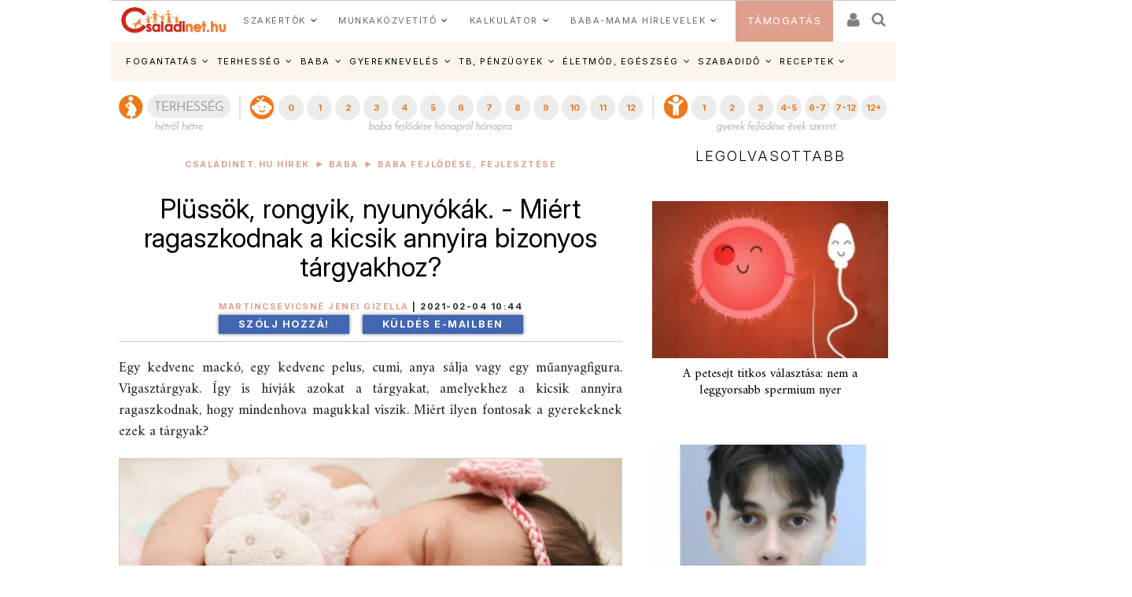

--- FILE ---
content_type: text/html; charset=ISO-8859-2
request_url: https://www.csaladinet.hu/hirek/baba/baba_fejlodese_fejlesztese/29946/plussok_rongyik_nyunyokak_-_miert_ragaszkodnak_a_kicsik_annyira_bizonyos_targyakhoz
body_size: 29498
content:
<!DOCTYPE html PUBLIC "-//W3C//DTD XHTML 1.0 Transitional//EN" "http://www.w3.org/TR/xhtml1/DTD/xhtml1-transitional.dtd">
<html xmlns="http://www.w3.org/1999/xhtml"
		xmlns:og="http://ogp.me/ns#"
		xmlns:fb="https://www.facebook.com/2008/fbml">
<head>
	<title>Plüssök, rongyik, nyunyókák. - Miért ragaszkodnak a kicsik annyira bizonyos tárgyakhoz?  | Családinet.hu</title>
	<meta name="Description" property="og:description" content="Egy kedvenc mackó, egy kedvenc pelus, cumi, anya sálja vagy egy műanyagfigura. Vigasztárgyak. Így is hívják azokat a tárgyakat, amelyekhez a kicsik annyira ragaszkodnak, hogy mindenhova magukkal viszik. Miért ilyen fontosak a gyerekeknek ezek a tárgyak?"/>
	<meta http-equiv="Content-Type"	content="text/html; charset=windows-1250" />
	<meta http-equiv="Content-Language" content="hu" />
	<meta http-equiv="Cache-Control" content="Public" />
	<meta name="robots" content="index,follow" />
	<meta name="googlebot" content="index,follow" />
	<meta name="keywords" content="vigasztárgy, átmeneti tárgy, ragaszkodás játékokhoz, ragaszkodás tárgyakhoz, túlságosan ragaszkodik a gyerek egy játékhoz, túlságosan ragaszkodik egy tárgyhoz"/>
	<!-- InMobi Choice. Consent Manager Tag v3.0 (for TCF 2.2) -->
<script type="text/javascript" async=true>
(function() {
  var host = 'www.csaladinet.hu';
  var element = document.createElement('script');
  var firstScript = document.getElementsByTagName('script')[0];
  var url = 'https://cmp.inmobi.com'
    .concat('/choice/', '2CFJPrqDGZcGN', '/', host, '/choice.js?tag_version=V3');
  var uspTries = 0;
  var uspTriesLimit = 3;
  element.async = true;
  element.type = 'text/javascript';
  element.src = url;

  firstScript.parentNode.insertBefore(element, firstScript);

  function makeStub() {
    var TCF_LOCATOR_NAME = '__tcfapiLocator';
    var queue = [];
    var win = window;
    var cmpFrame;

    function addFrame() {
      var doc = win.document;
      var otherCMP = !!(win.frames[TCF_LOCATOR_NAME]);

      if (!otherCMP) {
        if (doc.body) {
          var iframe = doc.createElement('iframe');

          iframe.style.cssText = 'display:none';
          iframe.name = TCF_LOCATOR_NAME;
          doc.body.appendChild(iframe);
        } else {
          setTimeout(addFrame, 5);
        }
      }
      return !otherCMP;
    }

    function tcfAPIHandler() {
      var gdprApplies;
      var args = arguments;

      if (!args.length) {
        return queue;
      } else if (args[0] === 'setGdprApplies') {
        if (
          args.length > 3 &&
          args[2] === 2 &&
          typeof args[3] === 'boolean'
        ) {
          gdprApplies = args[3];
          if (typeof args[2] === 'function') {
            args[2]('set', true);
          }
        }
      } else if (args[0] === 'ping') {
        var retr = {
          gdprApplies: gdprApplies,
          cmpLoaded: false,
          cmpStatus: 'stub'
        };

        if (typeof args[2] === 'function') {
          args[2](retr);
        }
      } else {
        if(args[0] === 'init' && typeof args[3] === 'object') {
          args[3] = Object.assign(args[3], { tag_version: 'V3' });
        }
        queue.push(args);
      }
    }

    function postMessageEventHandler(event) {
      var msgIsString = typeof event.data === 'string';
      var json = {};

      try {
        if (msgIsString) {
          json = JSON.parse(event.data);
        } else {
          json = event.data;
        }
      } catch (ignore) {}

      var payload = json.__tcfapiCall;

      if (payload) {
        window.__tcfapi(
          payload.command,
          payload.version,
          function(retValue, success) {
            var returnMsg = {
              __tcfapiReturn: {
                returnValue: retValue,
                success: success,
                callId: payload.callId
              }
            };
            if (msgIsString) {
              returnMsg = JSON.stringify(returnMsg);
            }
            if (event && event.source && event.source.postMessage) {
              event.source.postMessage(returnMsg, '*');
            }
          },
          payload.parameter
        );
      }
    }

    while (win) {
      try {
        if (win.frames[TCF_LOCATOR_NAME]) {
          cmpFrame = win;
          break;
        }
      } catch (ignore) {}

      if (win === window.top) {
        break;
      }
      win = win.parent;
    }
    if (!cmpFrame) {
      addFrame();
      win.__tcfapi = tcfAPIHandler;
      win.addEventListener('message', postMessageEventHandler, false);
    }
  };

  makeStub();

  function makeGppStub() {
    const CMP_ID = 10;
    const SUPPORTED_APIS = [
      '2:tcfeuv2',
      '6:uspv1',
      '7:usnatv1',
      '8:usca',
      '9:usvav1',
      '10:uscov1',
      '11:usutv1',
      '12:usctv1'
    ];

    window.__gpp_addFrame = function (n) {
      if (!window.frames[n]) {
        if (document.body) {
          var i = document.createElement("iframe");
          i.style.cssText = "display:none";
          i.name = n;
          document.body.appendChild(i);
        } else {
          window.setTimeout(window.__gpp_addFrame, 10, n);
        }
      }
    };
    window.__gpp_stub = function () {
      var b = arguments;
      __gpp.queue = __gpp.queue || [];
      __gpp.events = __gpp.events || [];

      if (!b.length || (b.length == 1 && b[0] == "queue")) {
        return __gpp.queue;
      }

      if (b.length == 1 && b[0] == "events") {
        return __gpp.events;
      }

      var cmd = b[0];
      var clb = b.length > 1 ? b[1] : null;
      var par = b.length > 2 ? b[2] : null;
      if (cmd === "ping") {
        clb(
          {
            gppVersion: "1.1", // must be Version.Subversion, current: 1.1
            cmpStatus: "stub", // possible values: stub, loading, loaded, error
            cmpDisplayStatus: "hidden", // possible values: hidden, visible, disabled
            signalStatus: "not ready", // possible values: not ready, ready
            supportedAPIs: SUPPORTED_APIS, // list of supported APIs
            cmpId: CMP_ID, // IAB assigned CMP ID, may be 0 during stub/loading
            sectionList: [],
            applicableSections: [-1],
            gppString: "",
            parsedSections: {},
          },
          true
        );
      } else if (cmd === "addEventListener") {
        if (!("lastId" in __gpp)) {
          __gpp.lastId = 0;
        }
        __gpp.lastId++;
        var lnr = __gpp.lastId;
        __gpp.events.push({
          id: lnr,
          callback: clb,
          parameter: par,
        });
        clb(
          {
            eventName: "listenerRegistered",
            listenerId: lnr, // Registered ID of the listener
            data: true, // positive signal
            pingData: {
              gppVersion: "1.1", // must be Version.Subversion, current: 1.1
              cmpStatus: "stub", // possible values: stub, loading, loaded, error
              cmpDisplayStatus: "hidden", // possible values: hidden, visible, disabled
              signalStatus: "not ready", // possible values: not ready, ready
              supportedAPIs: SUPPORTED_APIS, // list of supported APIs
              cmpId: CMP_ID, // list of supported APIs
              sectionList: [],
              applicableSections: [-1],
              gppString: "",
              parsedSections: {},
            },
          },
          true
        );
      } else if (cmd === "removeEventListener") {
        var success = false;
        for (var i = 0; i < __gpp.events.length; i++) {
          if (__gpp.events[i].id == par) {
            __gpp.events.splice(i, 1);
            success = true;
            break;
          }
        }
        clb(
          {
            eventName: "listenerRemoved",
            listenerId: par, // Registered ID of the listener
            data: success, // status info
            pingData: {
              gppVersion: "1.1", // must be Version.Subversion, current: 1.1
              cmpStatus: "stub", // possible values: stub, loading, loaded, error
              cmpDisplayStatus: "hidden", // possible values: hidden, visible, disabled
              signalStatus: "not ready", // possible values: not ready, ready
              supportedAPIs: SUPPORTED_APIS, // list of supported APIs
              cmpId: CMP_ID, // CMP ID
              sectionList: [],
              applicableSections: [-1],
              gppString: "",
              parsedSections: {},
            },
          },
          true
        );
      } else if (cmd === "hasSection") {
        clb(false, true);
      } else if (cmd === "getSection" || cmd === "getField") {
        clb(null, true);
      }
      //queue all other commands
      else {
        __gpp.queue.push([].slice.apply(b));
      }
    };
    window.__gpp_msghandler = function (event) {
      var msgIsString = typeof event.data === "string";
      try {
        var json = msgIsString ? JSON.parse(event.data) : event.data;
      } catch (e) {
        var json = null;
      }
      if (typeof json === "object" && json !== null && "__gppCall" in json) {
        var i = json.__gppCall;
        window.__gpp(
          i.command,
          function (retValue, success) {
            var returnMsg = {
              __gppReturn: {
                returnValue: retValue,
                success: success,
                callId: i.callId,
              },
            };
            event.source.postMessage(msgIsString ? JSON.stringify(returnMsg) : returnMsg, "*");
          },
          "parameter" in i ? i.parameter : null,
          "version" in i ? i.version : "1.1"
        );
      }
    };
    if (!("__gpp" in window) || typeof window.__gpp !== "function") {
      window.__gpp = window.__gpp_stub;
      window.addEventListener("message", window.__gpp_msghandler, false);
      window.__gpp_addFrame("__gppLocator");
    }
  };

  makeGppStub();

  var uspStubFunction = function() {
    var arg = arguments;
    if (typeof window.__uspapi !== uspStubFunction) {
      setTimeout(function() {
        if (typeof window.__uspapi !== 'undefined') {
          window.__uspapi.apply(window.__uspapi, arg);
        }
      }, 500);
    }
  };

  var checkIfUspIsReady = function() {
    uspTries++;
    if (window.__uspapi === uspStubFunction && uspTries < uspTriesLimit) {
      console.warn('USP is not accessible');
    } else {
      clearInterval(uspInterval);
    }
  };

  if (typeof window.__uspapi === 'undefined') {
    window.__uspapi = uspStubFunction;
    var uspInterval = setInterval(checkIfUspIsReady, 6000);
  }
})();
</script>
<!-- End InMobi Choice. Consent Manager Tag v3.0 (for TCF 2.2) -->
	
	<meta name="msvalidate.01" content="CE23B4076ECA964CA76270C243E5969C" />
	<meta name="google-site-verification" content="f9FQSl_gwMaS-uskU206ajetEV1V2RuTnov1u6Iv89E" />
	<meta property="fb:app_id" content="622901887734442" />
	<meta name="Revisit-after" content="1 days" />
	<meta http-equiv="expires" content="Mon, 02 Feb 2026 13:22:24 GMT" />
	<meta name="p:domain_verify" content="b7cd566e805ed47c6be91925bbb77be4"/>
	
	<meta id="metaOpenGraphType" property="og:type" content="article">
<meta property="og:title" content="Plüssök, rongyik, nyunyókák. - Miért ragaszkodnak a kicsik annyira bizonyos tárgyakhoz? "/>
<meta id="metaOpenGraphSiteName" property="og:site_name" content="CsaládiNet"/>
<meta id="metaOpenGraphImage"  content="https://www.csaladinet.hu/gallery/indexcikkek/2026vigasztargy.jpg"/><meta property="og:image" content="https://www.csaladinet.hu/gallery/indexcikkek/2026vigasztargy.jpg"/>
<meta name="news_keywords" content="vigasztárgy, átmeneti tárgy, ragaszkodás játékokhoz, ragaszkodás tárgyakhoz, túlságosan ragaszkodik a gyerek egy játékhoz, túlságosan ragaszkodik egy tárgyhoz">
<script type="application/ld+json">{
    "@context": "https:\/\/schema.org",
    "@type": "Article",
    "headline": "Plüssök, rongyik, nyunyókák. - Miért ragaszkodnak a kicsik annyira bizonyos tárgyakhoz? ",
    "image": "https:\/\/www.csaladinet.hu\/gallery\/indexcikkek\/2026vigasztargy.jpg",
    "datePublished": "2021-02-04T10:44:30+01:00",
    "dateModified": "2021-02-04T10:44:30+01:00",
    "author": {
        "@type": "Person",
        "name": "Martincsevicsné Jenei Gizella"
    },
    "publisher": {
        "@type": "Organization",
        "name": "Családinet",
        "logo": {
            "@type": "ImageObject",
            "url": "https:\/\/www.csaladinet.hu\/csaladinet_800x400.jpg"
        }
    },
    "description": "Egy kedvenc mackó, egy kedvenc pelus, cumi, anya sálja vagy egy műanyagfigura. Vigasztárgyak. Így is hívják azokat a tárgyakat, amelyekhez a kicsik annyira ragaszkodnak, hogy mindenhova magukkal viszik. Miért ilyen fontosak a gyerekeknek ezek a tárgyak?"
}</script>
<meta id="metaOpenGraphURL" property="og:url" content="https://www.csaladinet.hu/hirek/baba/baba_fejlodese_fejlesztese/29946/plussok_rongyik_nyunyokak_-_miert_ragaszkodnak_a_kicsik_annyira_bizonyos_targyakhoz">
<link rel="canonical" href = "https://www.csaladinet.hu/hirek/baba/baba_fejlodese_fejlesztese/29946/plussok_rongyik_nyunyokak_-_miert_ragaszkodnak_a_kicsik_annyira_bizonyos_targyakhoz" >
<script type="application/bannerData" id="adData">
    {
        "url"         : "/hirek/baba/baba_fejlodese_fejlesztese/29946/plussok_rongyik_nyunyokak_-_miert_ragaszkodnak_a_kicsik_annyira_bizonyos_targyakhoz",
        "uid"         : "29946",
        "pageType"    : "article",
        "keywords"    : ["vigasztárgy","átmeneti tárgy","ragaszkodás játékokhoz","ragaszkodás tárgyakhoz","túlságosan ragaszkodik a gyerek egy játékhoz","túlságosan ragaszkodik egy tárgyhoz"],
        "category"    : "baba/baba_fejlodese_fejlesztese",
        "adult"        : 0,
        "gSens"        : 0,
		"noads" : 0,
		"PR" : 0,
		"locked" : 0,
        "extraData"    : []
    }
    </script><script type="application/javascript">
    var debugVersion=Date.now();const admeLocalQueryString=window.location.search,admeLocalUrlParams=new URLSearchParams(admeLocalQueryString),admeLocalDebug=admeLocalUrlParams.has("admeDebug"),admeUrl="https://link.adaptivemedia.hu/adme/extra/adme",admeLink=admeLocalDebug?admeUrl+".js?v="+debugVersion:admeUrl+".min.js",admeElement=document.createElement("script");admeElement.src=admeLink,document.head.appendChild(admeElement),admeElement.onload=()=>{console.log("adme.js loaded")},admeElement.onerror=()=>{console.log("adme.js cannot be loaded")};
	
	
	
	
</script>

	
<link rel="alternate" media="only screen and (max-width: 740px)" href = "https://www.csaladinet.hu/m/hirek/baba/baba_fejlodese_fejlesztese/29946/plussok_rongyik_nyunyokak_-_miert_ragaszkodnak_a_kicsik_annyira_bizonyos_targyakhoz" />
	 <script type="text/javascript">
<!--

(function(a,b){if(/(android|bb\d+|meego).+mobile|avantgo|bada\/|blackberry|blazer|compal|elaine|fennec|hiptop|iemobile|ip(hone|od)|iris|kindle|lge |maemo|midp|mmp|mobile.+firefox|netfront|opera m(ob|in)i|palm( os)?|phone|p(ixi|re)\/|plucker|pocket|psp|series(4|6)0|symbian|treo|up\.(browser|link)|vodafone|wap|windows ce|xda|xiino/i.test(a)||/1207|6310|6590|3gso|4thp|50[1-6]i|770s|802s|a wa|abac|ac(er|oo|s\-)|ai(ko|rn)|al(av|ca|co)|amoi|an(ex|ny|yw)|aptu|ar(ch|go)|as(te|us)|attw|au(di|\-m|r |s )|avan|be(ck|ll|nq)|bi(lb|rd)|bl(ac|az)|br(e|v)w|bumb|bw\-(n|u)|c55\/|capi|ccwa|cdm\-|cell|chtm|cldc|cmd\-|co(mp|nd)|craw|da(it|ll|ng)|dbte|dc\-s|devi|dica|dmob|do(c|p)o|ds(12|\-d)|el(49|ai)|em(l2|ul)|er(ic|k0)|esl8|ez([4-7]0|os|wa|ze)|fetc|fly(\-|_)|g1 u|g560|gene|gf\-5|g\-mo|go(\.w|od)|gr(ad|un)|haie|hcit|hd\-(m|p|t)|hei\-|hi(pt|ta)|hp( i|ip)|hs\-c|ht(c(\-| |_|a|g|p|s|t)|tp)|hu(aw|tc)|i\-(20|go|ma)|i230|iac( |\-|\/)|ibro|idea|ig01|ikom|im1k|inno|ipaq|iris|ja(t|v)a|jbro|jemu|jigs|kddi|keji|kgt( |\/)|klon|kpt |kwc\-|kyo(c|k)|le(no|xi)|lg( g|\/(k|l|u)|50|54|\-[a-w])|libw|lynx|m1\-w|m3ga|m50\/|ma(te|ui|xo)|mc(01|21|ca)|m\-cr|me(rc|ri)|mi(o8|oa|ts)|mmef|mo(01|02|bi|de|do|t(\-| |o|v)|zz)|mt(50|p1|v )|mwbp|mywa|n10[0-2]|n20[2-3]|n30(0|2)|n50(0|2|5)|n7(0(0|1)|10)|ne((c|m)\-|on|tf|wf|wg|wt)|nok(6|i)|nzph|o2im|op(ti|wv)|oran|owg1|p800|pan(a|d|t)|pdxg|pg(13|\-([1-8]|c))|phil|pire|pl(ay|uc)|pn\-2|po(ck|rt|se)|prox|psio|pt\-g|qa\-a|qc(07|12|21|32|60|\-[2-7]|i\-)|qtek|r380|r600|raks|rim9|ro(ve|zo)|s55\/|sa(ge|ma|mm|ms|ny|va)|sc(01|h\-|oo|p\-)|sdk\/|se(c(\-|0|1)|47|mc|nd|ri)|sgh\-|shar|sie(\-|m)|sk\-0|sl(45|id)|sm(al|ar|b3|it|t5)|so(ft|ny)|sp(01|h\-|v\-|v )|sy(01|mb)|t2(18|50)|t6(00|10|18)|ta(gt|lk)|tcl\-|tdg\-|tel(i|m)|tim\-|t\-mo|to(pl|sh)|ts(70|m\-|m3|m5)|tx\-9|up(\.b|g1|si)|utst|v400|v750|veri|vi(rg|te)|vk(40|5[0-3]|\-v)|vm40|voda|vulc|vx(52|53|60|61|70|80|81|83|85|98)|w3c(\-| )|webc|whit|wi(g |nc|nw)|wmlb|wonu|x700|yas\-|your|zeto|zte\-/i.test(a.substr(0,4)))window.location=b})(navigator.userAgent||navigator.vendor||window.opera,"/m/hirek/baba/baba_fejlodese_fejlesztese/29946/plussok_rongyik_nyunyokak_-_miert_ragaszkodnak_a_kicsik_annyira_bizonyos_targyakhoz");
;
//-->
</script> 
<meta id="metaOpenGraphURL" property="og:url" content="https://www.csaladinet.hu//hirek/baba/baba_fejlodese_fejlesztese/29946/plussok_rongyik_nyunyokak_-_miert_ragaszkodnak_a_kicsik_annyira_bizonyos_targyakhoz">
<link rel="canonical" href = "https://www.csaladinet.hu//hirek/baba/baba_fejlodese_fejlesztese/29946/plussok_rongyik_nyunyokak_-_miert_ragaszkodnak_a_kicsik_annyira_bizonyos_targyakhoz" >
<link rel="alternate" media="only screen and (max-width: 740px)" href = "https://www.csaladinet.hu" />
	 <script type="text/javascript">
<!--


(function(a,b){if(/(android|bb\d+|meego).+mobile|avantgo|bada\/|blackberry|blazer|compal|elaine|fennec|hiptop|iemobile|ip(hone|od)|iris|kindle|lge |maemo|midp|mmp|mobile.+firefox|netfront|opera m(ob|in)i|palm( os)?|phone|p(ixi|re)\/|plucker|pocket|psp|series(4|6)0|symbian|treo|up\.(browser|link)|vodafone|wap|windows ce|xda|xiino/i.test(a)||/1207|6310|6590|3gso|4thp|50[1-6]i|770s|802s|a wa|abac|ac(er|oo|s\-)|ai(ko|rn)|al(av|ca|co)|amoi|an(ex|ny|yw)|aptu|ar(ch|go)|as(te|us)|attw|au(di|\-m|r |s )|avan|be(ck|ll|nq)|bi(lb|rd)|bl(ac|az)|br(e|v)w|bumb|bw\-(n|u)|c55\/|capi|ccwa|cdm\-|cell|chtm|cldc|cmd\-|co(mp|nd)|craw|da(it|ll|ng)|dbte|dc\-s|devi|dica|dmob|do(c|p)o|ds(12|\-d)|el(49|ai)|em(l2|ul)|er(ic|k0)|esl8|ez([4-7]0|os|wa|ze)|fetc|fly(\-|_)|g1 u|g560|gene|gf\-5|g\-mo|go(\.w|od)|gr(ad|un)|haie|hcit|hd\-(m|p|t)|hei\-|hi(pt|ta)|hp( i|ip)|hs\-c|ht(c(\-| |_|a|g|p|s|t)|tp)|hu(aw|tc)|i\-(20|go|ma)|i230|iac( |\-|\/)|ibro|idea|ig01|ikom|im1k|inno|ipaq|iris|ja(t|v)a|jbro|jemu|jigs|kddi|keji|kgt( |\/)|klon|kpt |kwc\-|kyo(c|k)|le(no|xi)|lg( g|\/(k|l|u)|50|54|\-[a-w])|libw|lynx|m1\-w|m3ga|m50\/|ma(te|ui|xo)|mc(01|21|ca)|m\-cr|me(rc|ri)|mi(o8|oa|ts)|mmef|mo(01|02|bi|de|do|t(\-| |o|v)|zz)|mt(50|p1|v )|mwbp|mywa|n10[0-2]|n20[2-3]|n30(0|2)|n50(0|2|5)|n7(0(0|1)|10)|ne((c|m)\-|on|tf|wf|wg|wt)|nok(6|i)|nzph|o2im|op(ti|wv)|oran|owg1|p800|pan(a|d|t)|pdxg|pg(13|\-([1-8]|c))|phil|pire|pl(ay|uc)|pn\-2|po(ck|rt|se)|prox|psio|pt\-g|qa\-a|qc(07|12|21|32|60|\-[2-7]|i\-)|qtek|r380|r600|raks|rim9|ro(ve|zo)|s55\/|sa(ge|ma|mm|ms|ny|va)|sc(01|h\-|oo|p\-)|sdk\/|se(c(\-|0|1)|47|mc|nd|ri)|sgh\-|shar|sie(\-|m)|sk\-0|sl(45|id)|sm(al|ar|b3|it|t5)|so(ft|ny)|sp(01|h\-|v\-|v )|sy(01|mb)|t2(18|50)|t6(00|10|18)|ta(gt|lk)|tcl\-|tdg\-|tel(i|m)|tim\-|t\-mo|to(pl|sh)|ts(70|m\-|m3|m5)|tx\-9|up(\.b|g1|si)|utst|v400|v750|veri|vi(rg|te)|vk(40|5[0-3]|\-v)|vm40|voda|vulc|vx(52|53|60|61|70|80|81|83|85|98)|w3c(\-| )|webc|whit|wi(g |nc|nw)|wmlb|wonu|x700|yas\-|your|zeto|zte\-/i.test(a.substr(0,4)))window.location=b})(navigator.userAgent||navigator.vendor||window.opera,"");
;
//-->
</script>
	<link rel="alternate" type="application/rss+xml" title="Családinet.hu cikkek" href = "https://www.csaladinet.hu/rss/cikkek" />
	<link rel="shortcut icon" href = "/favicon.ico?v=2021" type="image/x-icon" />
<link rel="icon" href = "/favicon.ico?v=2021" type="image/x-icon">
	
<link rel="preconnect" href = "https://fonts.gstatic.com" crossorigin>
<link rel="preload" as="style" href = "https://fonts.googleapis.com/css2?family=Amiri:ital,wght@0,400;0,700;1,400;1,700&family=Inter:ital,opsz,wght@0,14..32,100..900;1,14..32,100..900" >
<link rel="stylesheet" media="print" onload="this.onload=null;this.removeAttribute('media');" href = "https://fonts.googleapis.com/css2?family=Amiri:ital,wght@0,400;0,700;1,400;1,700&family=Inter:ital,opsz,wght@0,14..32,100..900;1,14..32,100..900" >
<noscript>
    <link rel="stylesheet" href = "https://fonts.googleapis.com/css2?family=Amiri:ital,wght@0,400;0,700;1,400;1,700&family=Inter:ital,opsz,wght@0,14..32,100..900;1,14..32,100..900" >
</noscript>
<link rel="preload" href = "https://maxcdn.bootstrapcdn.com/bootstrap/3.3.7/css/bootstrap.min.css" integrity="sha384-BVYiiSIFeK1dGmJRAkycuHAHRg32OmUcww7on3RYdg4Va+PmSTsz/K68vbdEjh4u" crossorigin="anonymous" as="style" onload="this.onload=null;this.rel='stylesheet'">
<noscript><link rel="stylesheet" href = "https://maxcdn.bootstrapcdn.com/bootstrap/3.3.7/css/bootstrap.min.css" ></noscript>
<style type="text/css">
	button, input, optgroup, select, textarea {   
    color: initial;
}h3.headline {
    text-shadow: 0 0 5px black;
}
</style>

       <link rel="stylesheet" href = "/asp.php?t=css&v=20250318" >
   <style type="text/css">
	ul#bottom-menu li.lines-1{padding: 0 4px;}
	h2.sidebar-right-boxhead{background-color: rgb(222, 160, 140);
    font-size: 16px !important;
    padding: 0 10px !important;
    line-height: 36px !important;
    color: #FFF !important;
    margin: 0 !important;
    font-weight: bold !important;
    text-transform: uppercase;}
	div.sidebar-right-padding li{line-height: 1.5;}
   </style>

	
	<script type="text/javascript" language="javascript" src = "../../../../../skins/v2/tps_images/webaudit.js" ></script>
		
	<script type="text/javascript" language="javascript" src = "../../../../..//asp.php?t=js&v=20230711" ></script>

	
	
	
	
	<!--[if IE]>
		<link href="../../../../../skins/v2/tps_images/menu_drop_ie.css" rel="stylesheet" type="text/css">
		<style type="text/css" media="screen">
		body{behavior:url('skins/v2/tps_images/hover.htc');}
		</style>
	<![endif]-->

	

<script type="text/javascript">
$.ajaxSetup({
    'beforeSend' : function(xhr) {
        xhr.overrideMimeType('text/html; charset=ISO-8859-2');
    },
});

function csnet_newsletter_up()
{
	$(".ui-dialog").css("background","white");
	$("#csnet_newsletter_upx").html("");
			$( "#csnet_newsletter_up" ).dialog( "option", "title", "Hírlevél feliratkozás" );
		
			$( "#csnet_newsletter_up" ).dialog( "option", "width", 320 );
			$( "#csnet_newsletter_up" ).dialog( "option", "resizable", 1 );
			$( "#csnet_newsletter_up" ).dialog( "option", "height", "auto");
			$.post("/recaptcha.php", {},
				function(data){
					$("#csnet_newsletter_upx").html(data);
					$( "#csnet_newsletter_up" ).dialog( "open" );
					});  			
}

function csnet_grpletter_up(grp)
{
	$(".ui-dialog").css("background","white");
	$("#csnet_newsletter_upx").html("");
			$( "#csnet_newsletter_up" ).dialog( "option", "title", "Csoport feliratkozás" );
		
			$( "#csnet_newsletter_up" ).dialog( "option", "width", 320 );
			$( "#csnet_newsletter_up" ).dialog( "option", "resizable", 1 );
			$( "#csnet_newsletter_up" ).dialog( "option", "height", "auto");
			$.post("/recaptcha_grp.php", {grp:grp},
				function(data){
					$("#csnet_newsletter_upx").html(data);
					$( "#csnet_newsletter_up" ).dialog( "open" );
					});  			
}


$(document).ready(function() {

$( "#csnet_newsletter_up" ).dialog({autoOpen: false,
			modal: true
		});
$('.fancybox').fancybox();
});
 </script>
 <!-- Google tag (gtag.js) -->
<script async src = "https://www.googletagmanager.com/gtag/js?id=G-LVP52MMCR3" ></script>
<script>
  window.dataLayer = window.dataLayer || [];
  function gtag(){dataLayer.push(arguments);}
  gtag('js', new Date());

  gtag('config', 'G-LVP52MMCR3');
</script>
<script>
  (function(i,s,o,g,r,a,m){i['GoogleAnalyticsObject']=r;i[r]=i[r]||function(){
  (i[r].q=i[r].q||[]).push(arguments)},i[r].l=1*new Date();a=s.createElement(o),
  m=s.getElementsByTagName(o)[0];a.async=1;a.src=g;m.parentNode.insertBefore(a,m)
  })(window,document,'script','//www.google-analytics.com/analytics.js','ga');

  ga('create', 'UA-425861-1', 'auto');
  ga('send', 'pageview');

</script>

<script async type="application/javascript" src = "https://news.google.com/swg/js/v1/swg-basic.js" ></script>
<script>
  (self.SWG_BASIC = self.SWG_BASIC || []).push( basicSubscriptions => {
    basicSubscriptions.init({
      type: "NewsArticle",
      isPartOfType: ["Product"],
      isPartOfProductId: "CAow-tK1DA:openaccess",
      clientOptions: { theme: "light", lang: "hu" },
    });
  });
</script>

</head>
<body id="body">
<div id="fb-root"></div>
<script async defer crossorigin="anonymous" src = "https://connect.facebook.net/hu_HU/sdk.js#xfbml=1&version=v21.0&appId=622901887734442&autoLogAppEvents=1" nonce="jIUzpUQ3"></script>

<script type="text/javascript">
	
</script>
	<style type="text/css">
	
	.tdxx
	{
		font-size: 14px;background: #ffffff;color:#000;
	}
	.terhes a, .bebi a, .gyerek a
	{
		font-size: 10px;
		text-decoration:none;
		text-align: center;
		color:#ffffff;
	}
	
	.terhes
	{
		background: #3366ff;
	}
	.bebi
	{
		background: #6600cc;
	}
	.gyerek
	{
		background: #cc00ff;
	}
	.terhes a:hover, .gyerek a:hover, .bebi a:hover
	{
		background: #00289f;font-size: 13px;
	}
	.terhes:hover, .gyerek:hover, .bebi:hover
	{
		background: #00289f;font-size: 13px;
	}
	ul#bottom-menu{
	
	}

.mfo a{}
/* 
	LEVEL ONE
*/
ul.dropdown                         { position: relative;padding: 0; margin:0; }
ul.dropdown li                      { font-weight: bold; float: left; zoom: 1;  padding: 0; margin:0; }
ul.dropdown a:hover		            { color: #000; text-decoration:none;}
ul.dropdown a:active                { color: #ffa500; }
ul.dropdown li a                    { display: block; padding: 4px 8px; border-right: 3px solid white;background: rgba(255,123,8,.9); font-size:12px;font-weight:normal;
	 								  color: #fff; }
ul.dropdown li:last-child a         { border-right: none; } /* Doesn't work in IE */
ul.dropdown li.hover,
ul.dropdown li:hover                { background: #fff; color: black; position: relative; text-decoration:none;}
ul.dropdown li.hover a              { color: white; }


/* 
	LEVEL TWO
*/
ul.dropdown ul 						{ width: 234px; visibility: hidden; position: absolute; top: 100%; left: 0; z-index:99999; border: 1px solid #F3D673;}
ul.dropdown ul li 					{font-weight: normal;  color: #000; padding:0;
									  border-bottom: 1px solid #F3D673; float: none; }
									  
                                    /* IE 6 & 7 Needs Inline Block */
ul.dropdown ul li a					{ border-right: none; width: 224px; display: inline-block; background:rgba(255,123,8,.9);} 

/* 
	LEVEL THREE
*/
ul.dropdown ul ul 					{ left: 100%; top: 0; }
ul.dropdown li:hover > ul 			{ visibility: visible; }
</style><script type="text/javascript">
<!--
	 $(function(){

/* hoverIntent by Brian Cherne */
	$.fn.hoverIntent = function(f,g) {
		// default configuration options
		var cfg = {
			sensitivity: 7,
			interval: 100,
			timeout: 0
		};
		// override configuration options with user supplied object
		cfg = $.extend(cfg, g ? { over: f, out: g } : f );

		// instantiate variables
		// cX, cY = current X and Y position of mouse, updated by mousemove event
		// pX, pY = previous X and Y position of mouse, set by mouseover and polling interval
		var cX, cY, pX, pY;

		// A private function for getting mouse position
		var track = function(ev) {
			cX = ev.pageX;
			cY = ev.pageY;
		};

		// A private function for comparing current and previous mouse position
		var compare = function(ev,ob) {
			ob.hoverIntent_t = clearTimeout(ob.hoverIntent_t);
			// compare mouse positions to see if they've crossed the threshold
			if ( ( Math.abs(pX-cX) + Math.abs(pY-cY) ) < cfg.sensitivity ) {
				$(ob).unbind("mousemove",track);
				// set hoverIntent state to true (so mouseOut can be called)
				ob.hoverIntent_s = 1;
				return cfg.over.apply(ob,[ev]);
			} else {
				// set previous coordinates for next time
				pX = cX; pY = cY;
				// use self-calling timeout, guarantees intervals are spaced out properly (avoids JavaScript timer bugs)
				ob.hoverIntent_t = setTimeout( function(){compare(ev, ob);} , cfg.interval );
			}
		};

		// A private function for delaying the mouseOut function
		var delay = function(ev,ob) {
			ob.hoverIntent_t = clearTimeout(ob.hoverIntent_t);
			ob.hoverIntent_s = 0;
			return cfg.out.apply(ob,[ev]);
		};

		// A private function for handling mouse 'hovering'
		var handleHover = function(e) {
			// next three lines copied from jQuery.hover, ignore children onMouseOver/onMouseOut
			var p = (e.type == "mouseover" ? e.fromElement : e.toElement) || e.relatedTarget;
			while ( p && p != this ) { try { p = p.parentNode; } catch(e) { p = this; } }
			if ( p == this ) { return false; }

			// copy objects to be passed into t (required for event object to be passed in IE)
			var ev = jQuery.extend({},e);
			var ob = this;

			// cancel hoverIntent timer if it exists
			if (ob.hoverIntent_t) { ob.hoverIntent_t = clearTimeout(ob.hoverIntent_t); }

			// else e.type == "onmouseover"
			if (e.type == "mouseover") {
				// set "previous" X and Y position based on initial entry point
				pX = ev.pageX; pY = ev.pageY;
				// update "current" X and Y position based on mousemove
				$(ob).bind("mousemove",track);
				// start polling interval (self-calling timeout) to compare mouse coordinates over time
				if (ob.hoverIntent_s != 1) { ob.hoverIntent_t = setTimeout( function(){compare(ev,ob);} , cfg.interval );}

			// else e.type == "onmouseout"
			} else {
				// unbind expensive mousemove event
				$(ob).unbind("mousemove",track);
				// if hoverIntent state is true, then call the mouseOut function after the specified delay
				if (ob.hoverIntent_s == 1) { ob.hoverIntent_t = setTimeout( function(){delay(ev,ob);} , cfg.timeout );}
			}
		};

		// bind the function to the two event listeners
		return this.mouseover(handleHover).mouseout(handleHover);
	};


	 var config = {    
         sensitivity: 3, // number = sensitivity threshold (must be 1 or higher)    
         interval: 200,  // number = milliseconds for onMouseOver polling interval    
         over: doOpen,   // function = onMouseOver callback (REQUIRED)    
         timeout: 200,   // number = milliseconds delay before onMouseOut    
         out: doClose    // function = onMouseOut callback (REQUIRED)    
    };
    
    function doOpen() {
        $(this).addClass("hover");
        $('ul:first',this).css('visibility', 'visible');
    }
 
    function doClose() {
        $(this).removeClass("hover");
        $('ul:first',this).css('visibility', 'hidden');
    }

    $("ul.dropdown li").hoverIntent(config);
    
    $("ul.dropdown li ul li:has(ul)").find("a:first").append(" &raquo; ");









      //$("#gyorsnavisav").load("/gyorsnavisav2.php"); 
    });
//-->
</script><div style="display:none"><img src = "https://www.csaladinet.hu/csaladinet_800x400.jpg" width="800" height="400" border="0" alt="Családinet.hu"><link rel="image_src" href = "/csaladinet_800x400.jpg"/ ></div>

<!-- MODULE_FRISSBOX -->
<div id="bg">
<div style="clear:both"></div>
<div id="main-wrapper">
	<div id="main-left" style=""></div>
	<div id="main-right" style=""></div>

	<div id="topbar">
		<!-- 	 
<div class="login">
	<div class="links" style="padding-top: 0px;"><img src = "../../../../../skins/v2/tps_images/beallitas_kezdolapnak.gif" /> 
		<a onclick="this.style.behavior='url(#default#homepage)';this.setHomePage('https://www.csaladinet.hu');" href = "#"  rel="nofollow">kezdőlapnak</a>
	</div>
</div>
<div class="clear"></div>
-->

		
		<div id="header-top-menubar">
			<a href="../../../../../" title="" ></a>

		</div>
	
	</div>	
		
		
<div style="clear:both"></div><div class="header-content" style="vertical-align:middle;text-align:center;">
						
</div><div style="clear:both"></div>
<div id="header" style="height:180px;min-height:180px;;background:#ffffff" class="slotHeader">
	<div style="">
			 <!-- keresés -->
			<div class="clear" style=""></div>
	</div>
	
<link href="../../../../../skins/v2/tps_images/loggedout.css?dd=22233" rel="stylesheet" type="text/css" /> 
<!--[if lt IE 8]>
	<style type="text/css">
		#login-top
		{
			left:0px;
		}
	</style>
<![endif]-->
<style type="text/css">
		div#csnet_login_16.ui-dialog-titlebar{
	background:#fff;
	}
	div#csnet_login_16.ui-dialog-titlebar{
	color:#000;
	}

</style>
<script type="text/javascript">
$(document).ready(function() {
$("#csnet_login_16").dialog({autoOpen: false,
			modal: true
		});});
function login_show()
{
	
	$( "#csnet_login_16" ).dialog( "option", "title", "BEJELENTKEZÉS/REGISZTRÁCIÓ" );
	$( "#csnet_login_16" ).dialog( "option", "width", 600 );
			$( "#csnet_login_16" ).dialog( "option", "resizable", false );
			$( "#csnet_login_16" ).dialog( "option", "height", "auto");
			$('#csnet_login_16').dialog( "open" ); $(".ui-dialog-titlebar").hide();
	return false;
}
function login_hide()
{
	$('#csnet_login_16').dialog( "close" );
	return false;
}
function login_remember_check()
{
	var obj = $("#login_remember");
	obj.val(obj.val()!="true"?"true":"false");
	$('.innerlogin16 div.remember-check').css("background-position", "-"+(obj.val()!="true"?0:1)*30+"px 0px" );
}
function submit_enter( myfield, e )
{
	var keycode;
	if (window.event) 
		keycode = window.event.keyCode;
	else if (e) 
		keycode = e.which;
	else 
		return true;

	if (keycode == 13)
	{
		myfield.form.submit();
		return false;
	}
	return true;
}
</script>

<div id="adatlap-sav">
	<a style="float:left;" href = "https://www.csaladinet.hu" title="CsaládiNet.hu kezdőoldal" rel="nofollow"><img src = "../../../../../skins/v2/tps_images/csnet16.png" alt="Családinet.hu"  width="160" height="50" /></a>
	<div id="felsomenu16ak">

			<ul id="bottom-menuf">
				
	
	<li class="hover-menu lines-1" >
		<h2><a class="" href = "https://www.csaladinet.hu/szakertok" >SZAKÉRTŐK</a></h2>
		<div class="hover" style="background-color:#ffffff;">
			<div style="padding: 10px 0px 10px 0px;border-bottom: 2px solid #fbf5ed;width: 998px;background-color:#ffffff;">
	<img class="category" src = "../../../../..//modules.php?module=gallery&target=get_picture.inc&url=gallery/2021-02-25_szakertok2.png&width=140&height=140" alt="SZAKÉRTŐK"/>
	<div class="groups">
		<table class="groups" border="0" cellspacing="0" cellpadding="0">
			<tr class="groups-title"><td colspan="2">SZAKÉRTŐK</td></tr>
			<tr class="groups">
				<td class="groups"><p class="group-item"><a href="../../../../../szakertok#alternativ-es-termeszetgyogyaszat" target='_blank'>Alternatív és természetgyógyászat</a></p><p class="group-item"><a href="../../../../../szakertok#asztrologia--ezoteria" target='_blank'>Asztrológia, ezotéria</a></p><p class="group-item"><a href="../../../../../szakertok#babavaras--babagondozas" target='_blank'>Babavárás, babagondozás</a></p><p class="group-item"><a href="../../../../../szakertok#egeszseg" target='_blank'>Egészség</a></p><p class="group-item"><a href="../../../../../szakertok#eletmod--taplalkozas" target='_blank'>Életmód, táplálkozás</a></p><p class="group-item"><a href="../../../../../szakertok#gyermekpszichologia--pedagogia-es-fejlesztes" target='_blank'>Gyermekpszichológia, pedagógia és fejlesztés</a></p></td>
				<td class="groups"><p class="group-item"><a href="../../../../../szakertok#jog--problemamegoldas" target='_blank'>Jog, problémamegoldas</a></p><p class="group-item"><a href="../../../../../szakertok#lakas--kert" target='_blank'>Lakás, kert</a></p><p class="group-item"><a href="../../../../../szakertok#lelki-tanacsadas" target='_blank'>Lelki tanácsadás</a></p><p class="group-item"><a href="../../../../../szakertok#munka--karrier--penzugyek" target='_blank'>Munka, karrier, pénzügyek</a></p><p class="group-item"><a href="../../../../../szakertok#szabadido--hobbi" target='_blank'>Szabadidő, hobbi</a></p><p class="group-item"><a href="../../../../../szakertok#inaktiv-szakertok" target='_blank'>Inaktív szakértők</a></p></td>
			</tr>
		</table>
	</div>
	<div class="proposer">
		<p class="proposer-title">AJÁNLÓ</p>
		
	</div>
	<div class="clear"></div>
	
</div>
		</div>
	</li>

	<li class="hover-menu-separator"><!-- <img src = "../../../../../skins/v2/tps_images/divider_bottom_menu2.jpg" style="vertical-align:top"/> --></li>
	<li class="hover-menu lines-1" >
		<h2><a class="" href="../../../../../munkakozvetito" >MUNKAKÖZVETÍTŐ</a></h2>
		<div class="hover" style="background-color:#ffffff;">
			<div style="padding: 10px 0px 10px 0px;border-bottom: 2px solid #fbf5ed;width: 998px;background-color:#ffffff;">
	<img class="category" src = "../../../../..//modules.php?module=gallery&target=get_picture.inc&url=gallery/2021-02-25_bejarono.png&width=140&height=140" alt="MUNKAKÖZVETÍTŐ"/>
	<div class="groups">
		<table class="groups" border="0" cellspacing="0" cellpadding="0">
			<tr class="groups-title"><td colspan="2">MUNKAKÖZVETÍTŐ</td></tr>
			<tr class="groups">
				<td class="groups"><p class="group-item"><a href="../../../../../munkakozvetito/list/babysitter/" target='_blank'>Babysitter</a></p><p class="group-item"><a href="../../../../../munkakozvetito/list/bejarono/" target='_blank'>Bejárónő</a></p><p class="group-item"><a href="../../../../../munkakozvetito/list/betegapolo/" target='_blank'>Betegápoló</a></p><p class="group-item"><a href="../../../../../munkakozvetito/list/dediszitter/" target='_blank'>Dédiszitter</a></p><p class="group-item"><a href="../../../../../munkakozvetito/list/fodrasz/" target='_blank'>Fodrász</a></p><p class="group-item"><a href="../../../../../munkakozvetito/list/gyogytornasz/" target='_blank'>Gyógytornász</a></p><p class="group-item"><a href="../../../../../munkakozvetito/list/kertesz/" target='_blank'>Kertész</a></p><p class="group-item"><a href="../../../../../munkakozvetito/list/lelki_tanacsado/" target='_blank'>Lelki tanácsadó</a></p><p class="group-item"><a href="../../../../../munkakozvetito/list/magantanar/" target='_blank'>Magántanár</a></p><p class="group-item"><a href="../../../../../munkakozvetito/list/manikur-pedikur/" target='_blank'>Manikűr-Pedikűr</a></p></td>
				<td class="groups"><p class="group-item"><a href="../../../../../munkakozvetito/list/masszor/" target='_blank'>Masszőr</a></p><p class="group-item"><a href="../../../../../munkakozvetito/list/nyelvtanar/" target='_blank'>Nyelvtanár</a></p><p class="group-item"><a href="../../../../../munkakozvetito/list/pszicho-terapeuta/" target='_blank'>Pszicho-terapeuta</a></p><p class="group-item"><a href="../../../../../munkakozvetito/list/sofor/" target='_blank'>Sofőr</a></p><p class="group-item"><a href="../../../../../munkakozvetito/list/szemelyi_edzo/" target='_blank'>Személyi edző</a></p><p class="group-item"><a href="../../../../../munkakozvetito/list/termeszetgyogyasz/" target='_blank'>Természetgyógyász</a></p><p class="group-item"><a href="../../../../../munkakozvetito/list/testor/" target='_blank'>Testőr</a></p><p class="group-item"><a href="../../../../../munkakozvetito/list/zenetanar/" target='_blank'>Zenetanár</a></p><p class="group-item"><a href="../../../../../munkakozvetito/list/zsurszervezo/" target='_blank'>Zsúrszervező</a></p><p class="group-item"><a href="../../../../../munkakozvetito/list/egyeb_segitseg/" target='_blank'>Egyéb segítség</a></p></td>
			</tr>
		</table>
	</div>
	<div class="proposer">
		<p class="proposer-title">AJÁNLÓ</p>
		
	</div>
	<div class="clear"></div>
	
</div>
		</div>
	</li>

	<li class="hover-menu-separator"><!-- <img src = "../../../../../skins/v2/tps_images/divider_bottom_menu2.jpg" style="vertical-align:top"/> --></li>
	<li class="hover-menu lines-1" >
		<h2><a class="" href = "https://www.csaladinet.hu/hirek/eletmod/egeszseg/22305/kalkulatorok" >KALKULÁTOR</a></h2>
		<div class="hover" style="background-color:white;">
			<div style="padding: 10px 0px 10px 0px;border-bottom: 2px solid #fbf5ed;width: 998px;background-color:white;">
	<img class="category" src = "../../../../..//modules.php?module=gallery&target=get_picture.inc&url=gallery/2021-02-25_kalkulator.jpg&width=140&height=140" alt="KALKULÁTOR"/>
	<div class="groups">
		<table class="groups" border="0" cellspacing="0" cellpadding="0">
			<tr class="groups-title"><td colspan="2">KALKULÁTOR</td></tr>
			<tr class="groups">
				<td class="groups"><p class="group-item"><a href = "https://www.csaladinet.hu/hirek/terhesseg/terhesseg_hetrol_hetre/22300/terhesseg_kalkulator_es_szules_kalkulator" target='_blank'>Terhességi kalkulátor és szülés kalkulátor</a></p><p class="group-item"><a href = "https://www.csaladinet.hu/hirek/terhesseg/varandos_eletmod/21502/terhessegi_hizas_szamit_a_suly_mennyit_hizzon_a_kismama_terhessege_soran/" target='_blank'>Terhességi hízás kalkulátor</a></p><p class="group-item"><a href = "https://www.csaladinet.hu/hirek/fogantatas/fogantatas_ovulacio/22301/ovulacios_kalkulator" target='_blank'>Ovulációs kalkulátor</a></p><p class="group-item"><a href = "https://www.csaladinet.hu/hirek/eletmod/egeszseg/22302/bmi_testtomeg-index_kalkulator" target='_blank'>BMI; testtömeg-index kalkulátor </a></p><p class="group-item"><a href = "https://www.csaladinet.hu/hirek/baba/baba_fejlodese_fejlesztese/22303/babameret_kalkulator" target='_blank'>Babaméret kalkulátor</a></p></td>
				<td class="groups"><p class="group-item"><a href = "https://www.csaladinet.hu/hirek/terhesseg/terhesseg_hetrol_hetre/22671/magzat_meret_kalkulator" target='_blank'>Magzat méret kalkulátor</a></p><p class="group-item"><a href = "https://www.csaladinet.hu/hirek/terhesseg/terhesseg_hetrol_hetre/22672/babahoroszkop_kalkulator" target='_blank'>Babahoroszkóp kalkulátor</a></p><p class="group-item"><a href = "https://www.csaladinet.hu/hirek/terhesseg/terhesseg_hetrol_hetre/22673/baba_neme_kalkulator" target='_blank'>Baba neme kalkulátor</a></p><p class="group-item"><a href = "https://www.csaladinet.hu/hirek/terhesseg/terhesseg_hetrol_hetre/22674/baba_vercsoport_kalkulator" target='_blank'>Baba vércsoport kalkulátor</a></p></td>
			</tr>
		</table>
	</div>
	<div class="proposer">
		<p class="proposer-title">AJÁNLÓ</p>
		
	</div>
	<div class="clear"></div>
	
</div>
		</div>
	</li>

	<li class="hover-menu-separator"><!-- <img src = "../../../../../skins/v2/tps_images/divider_bottom_menu2.jpg" style="vertical-align:top"/> --></li>
	<li class="hover-menu lines-1" >
		<h2><a class="" href = "https://www.csaladinet.hu/static/HIRLEVEL-FELIRATKOZAS/" >BABA-MAMA HÍRLEVELEK</a></h2>
		<div class="hover" style="background-color:{BKGND_COLOR};">
			
		</div>
	</li>

			</ul>
			
</div>
	
		
			
<div id="searchlogin16">
	<a style="float:left;margin-right:10px;" href = "/static/tamogasd-tevekenysegunket/" target="_blank" class="tovabbgombe12w">TÁMOGATÁS</a>
	<div id="searchlogin16_lb" onclick="login_show()" title="Felhasználói fiók"></div>
	<div id="searchlogin16_sb" onclick="show_kereses()" title="Keresés"></div>
	<div id="searchlogin16_sb_show">
	<form action = "../../../../../?module=search&amp;target=results"  method="post" name="search" >
			<input type="hidden" name="where" value="csnet" id="radio-csnet" /><input type="text" name="word" id="searchlogin16_sb_showtxt" value="Keresés" onblur="if(this.value=='') this.value='Keresés';" onfocus="if(this.value=='Keresés') this.value='' ;"/><input type="submit" title="Keresés indítása" value=""  />
		</form>
	</div>
</div><script type="text/javascript">
<!--
	function show_kereses() {
		$('#adatlap-sav16').hide();
		if($("#searchlogin16_sb_show").css("display")=="none"){
		$("#searchlogin16_sb").addClass( "act16" );
		setTimeout(function(){
		$("#searchlogin16_sb_showtxt").focus();},300);
		$("#searchlogin16_sb_show").show();}else{
		$("#searchlogin16_sb").removeClass( "act16" );
		$("#searchlogin16_sb_show").hide();
		}
	
	}
	$("#searchlogin16_sb_showtxt").focusout(function() {
		$('#searchlogin16_sb').delay( 200 ).removeClass("act16", function(){
		$("#searchlogin16_sb_show").hide();});
		
});
//-->
</script>


		
	

<div id="csnet_login_16" style="display:none">
	<div class="ald_h1 center" style="margin-top: 15px;">
	BEJELENTKEZÉS/REGISZTRÁCIÓ
	</div>
	<div onclick="login_hide()" style="position:absolute;cursor:pointer;top:10px;right: 0;"><img src = "../../../../../skins/v2/tps_images/csnet16regclose.png" width="60" height="60" border="0" alt="Bezárás"></div>
	<div style="clear:both;"></div>
	<div class="innerlogin16"><form name="loginform" action = "../../../../../?module=user&amp;action=login"  method="post"><input type="hidden" name="uri" value="/hirek/baba/baba_fejlodese_fejlesztese/29946/plussok_rongyik_nyunyokak_-_miert_ragaszkodnak_a_kicsik_annyira_bizonyos_targyakhoz"><input type="hidden" name="location" value="/?module=news&target=article&type=baba&category=107&id=29946">
							<input type="hidden" name="remember" id="login_remember" value="0" />
<input class="user fullw" type="text" name="name" id="login_name" onfocus="$(this).select()" onkeypress="return submit_enter(this,event);" placeholder="Felhasználónév" />
<input class="password fullw"  type="password" name="password" id="login_pass" onfocus="$(this).select()" onkeypress="return submit_enter(this,event);"  placeholder="Jelszó" />

<table class="remember" border="0" cellpadding="0" cellspacing="0"><tr><td><div class="remember-check" onclick="login_remember_check()"></div></td><td>Belépés megjegyzése</td></tr></table>
<a href = "#" onclick="document.loginform.submit(); return false;" class="fbutt19ib mbutt21bg fullw center mt5">BELÉPÉS</a></form>
<a href = "../../../../../?module=user&amp;target=lost_pass"   class="fbutt19ib mbutt21bg fullw center mt5">ELFELEJTETT JELSZÓ</a>
<a href = "../../../../../?module=user&amp;target=register"  class="fbutt19ib mbutt21bg fullw center mt5" style="">ÚJ REGISZTRÁCIÓ</a>
<div class="mt5">
	
</div>


</div>
</div>

	<div style="clear:both"></div>
	<div id="module_bottom_menu16">

			<ul id="bottom-menu">
				
	
	<li class="hover-menu lines-1" >
		<h2><a class="" href = "https://www.csaladinet.hu/hirek/fogantatas/" >FOGANTATÁS</a></h2>
		<div class="hover" style="background-color:white;">
			<div style="padding: 10px 0px 10px 0px;border-bottom: 4px solid #fbf5ed;width: 998px;background-color:white;">
	<img class="category" src = "../../../../..//modules.php?module=gallery&target=get_picture.inc&url=gallery/2014-03-15_babaproject_menu.jpg&width=140&height=140" alt="FOGANTATÁS"/>
	<div class="groups">
		<table class="groups" border="0" cellspacing="0" cellpadding="0">
			<tr class="groups-title"><td colspan="2">FOGANTATÁS</td></tr>
			<tr class="groups">
				<td class="groups"><p class="group-item"><a href="../../../../../hirek/fogantatas/csaladtervezes/" target='_blank'>Családtervezés</a></p><p class="group-item"><a href="../../../../../hirek/fogantatas/fogantatas_ovulacio/" target='_blank'>Fogantatás, ovuláció</a></p><p class="group-item"><a href="../../../../../hirek/fogantatas/meddoseg_es_lombik/" target='_blank'>Meddőség és lombik</a></p></td>
				<td class="groups"><p class="group-item"><a href="../../../../../hirek/fogantatas/fogantatas_ovulacio/22301/ovulacios_kalkulator" target='_blank'>Ovulációs kalkulátor</a></p><p class="group-item"><a href="../../../../../hirek/terhesseg/terhesseg_hetrol_hetre/22673/baba_neme_kalkulator" target='_blank'>Baba neme kalkulátor</a></p><p class="group-item"><a href="../../../../../hirek/terhesseg/terhesseg_hetrol_hetre/22674/baba_vercsoport_kalkulator" >Baba vércsoport kalkulátor</a></p></td>
			</tr>
		</table>
	</div>
	<div class="proposer">
		<p class="proposer-title">AJÁNLÓ</p>
		
	</div>
	<div class="clear"></div>
	
</div>
		</div>
	</li>

	<li class="hover-menu-separator"><!-- <img src = "../../../../../skins/v2/tps_images/divider_bottom_menu2.jpg" style="vertical-align:top"/> --></li>
	<li class="hover-menu lines-1" >
		<h2><a class="" href = "https://www.csaladinet.hu/hirek/terhesseg/" >TERHESSÉG</a></h2>
		<div class="hover" style="background-color:#ffffff;">
			<div style="padding: 10px 0px 10px 0px;border-bottom: 4px solid #fbf5ed;width: 998px;background-color:#ffffff;">
	<img class="category" src = "../../../../..//modules.php?module=gallery&target=get_picture.inc&url=gallery/2010-04-19_mama_ikon.jpg&width=140&height=140" alt="TERHESSÉG"/>
	<div class="groups">
		<table class="groups" border="0" cellspacing="0" cellpadding="0">
			<tr class="groups-title"><td colspan="2">TERHESSÉG</td></tr>
			<tr class="groups">
				<td class="groups"><p class="group-item"><a href="../../../../../hirek/terhesseg/a_magzat_fejlodese/" target='_blank'>A magzat fejlődése</a></p><p class="group-item"><a href="../../../../../hirek/terhesseg/szules/" target='_blank'>Szülés</a></p><p class="group-item"><a href="../../../../../hirek/terhesseg/terhesseg_hetrol_hetre/" target='_blank'>Terhesség hétről hétre</a></p><p class="group-item"><a href="../../../../../hirek/terhesseg/varandos_eletmod/" target='_blank'>Várandós életmód</a></p></td>
				<td class="groups"><p class="group-item"><a href="../../../../../hirek/terhesseg/terhesseg_hetrol_hetre/22300/terhesseg_kalkulator_es_szules_kalkulator" target='_blank'>Terhességi kalkulátor és szülés kalkulátor</a></p><p class="group-item"><a href="../../../../../hirek/terhesseg/varandos_eletmod/21502/terhessegi_hizas_szamit_a_suly_mennyit_hizzon_a_kismama_terhessege_soran/" target='_blank'>Terhességi hízás kalkulátor</a></p><p class="group-item"><a href="../../../../../hirek/terhesseg/terhesseg_hetrol_hetre/22671/magzat_meret_kalkulator" target='_blank'>Magzat méret kalkulátor</a></p><p class="group-item"><a href="../../../../../hirek/terhesseg/terhesseg_hetrol_hetre/22672/babahoroszkop_kalkulator" target='_blank'>Babahoroszkóp kalkulátor</a></p></td>
			</tr>
		</table>
	</div>
	<div class="proposer">
		<p class="proposer-title">AJÁNLÓ</p>
		
	</div>
	<div class="clear"></div>
	
</div>
		</div>
	</li>

	<li class="hover-menu-separator"><!-- <img src = "../../../../../skins/v2/tps_images/divider_bottom_menu2.jpg" style="vertical-align:top"/> --></li>
	<li class="hover-menu lines-1" >
		<h2><a class="" href = "https://www.csaladinet.hu/hirek/baba/" >BABA</a></h2>
		<div class="hover" style="background-color:#ffffff;">
			<div style="padding: 10px 0px 10px 0px;border-bottom: 4px solid #fbf5ed;width: 998px;background-color:#ffffff;">
	<img class="category" src = "../../../../..//modules.php?module=gallery&target=get_picture.inc&url=gallery/2021-04-01_baba-rovat.jpg&width=140&height=140" alt="BABA"/>
	<div class="groups">
		<table class="groups" border="0" cellspacing="0" cellpadding="0">
			<tr class="groups-title"><td colspan="2">BABA</td></tr>
			<tr class="groups">
				<td class="groups"><p class="group-item"><a href="../../../../../hirek/baba/baba_etetese/" target='_blank'>Baba etetése</a></p><p class="group-item"><a href="../../../../../hirek/baba/baba_fejlodese_fejlesztese/" target='_blank'>Baba fejlődése, fejlesztése</a></p><p class="group-item"><a href="../../../../../hirek/baba/babagondozas/" target='_blank'>Babagondozás</a></p></td>
				<td class="groups"><p class="group-item"><a href = "https://www.csaladinet.hu/hirek/terhesseg/terhesseg_hetrol_hetre/22672/babahoroszkop_kalkulator" target='_blank'>Babahoroszkóp kalkulátor</a></p><p class="group-item"><a href="../../../../../hirek/baba/baba_fejlodese_fejlesztese/22303/babameret_kalkulator" target='_blank'>Babaméret kalkulátor</a></p><p class="group-item"><a href="../../../../../" ></a></p></td>
			</tr>
		</table>
	</div>
	<div class="proposer">
		<p class="proposer-title">AJÁNLÓ</p>
		
	</div>
	<div class="clear"></div>
	
</div>
		</div>
	</li>

	<li class="hover-menu-separator"><!-- <img src = "../../../../../skins/v2/tps_images/divider_bottom_menu2.jpg" style="vertical-align:top"/> --></li>
	<li class="hover-menu lines-1" >
		<h2><a class="" href="../../../../../hirek/gyerekneveles/" >GYEREKNEVELÉS</a></h2>
		<div class="hover" style="background-color:#ffffff;">
			<div style="padding: 10px 0px 10px 0px;border-bottom: 4px solid #fbf5ed;width: 998px;background-color:#ffffff;">
	<img class="category" src = "../../../../..//modules.php?module=gallery&target=get_picture.inc&url=gallery/2014-03-16_gyerekneveles_legordulo.jpg&width=140&height=140" alt="GYEREKNEVELÉS"/>
	<div class="groups">
		<table class="groups" border="0" cellspacing="0" cellpadding="0">
			<tr class="groups-title"><td colspan="2">GYEREKNEVELÉS</td></tr>
			<tr class="groups">
				<td class="groups"><p class="group-item"><a href="../../../../../hirek/gyerekneveles/gyerekek_fejlodese/" >Gyerekek fejlődése</a></p><p class="group-item"><a href="../../../../../hirek/gyerekneveles/gyerekirodalom_hangos_mesek/" >Gyerekirodalom, hangos mesék</a></p><p class="group-item"><a href="../../../../../hirek/gyerekneveles/gyermekbiztonsag/" >Gyermekbiztonság</a></p></td>
				<td class="groups"><p class="group-item"><a href="../../../../../hirek/gyerekneveles/jatekok_zenek_foglalkoztatok/" >Játékok, zenék, foglalkoztatók</a></p><p class="group-item"><a href="../../../../../hirek/gyerekneveles/kamaszok/" >Kamaszok </a></p><p class="group-item"><a href="../../../../../hirek/gyerekneveles/kisgyerekek/" >Kisgyerekek</a></p></td>
			</tr>
		</table>
	</div>
	<div class="proposer">
		<p class="proposer-title">AJÁNLÓ</p>
		<p class="proposer-item"><a href="../../../../../szakertok" >Szakertők</a></p><p class="proposer-item"><a href="../../../../../hirek/gyerekorszag/gyerekirodalom_hangos_mesek/" >Gyerekirodalom, hangos mesék</a></p>
	</div>
	<div class="clear"></div>
	
</div>
		</div>
	</li>

	<li class="hover-menu-separator"><!-- <img src = "../../../../../skins/v2/tps_images/divider_bottom_menu2.jpg" style="vertical-align:top"/> --></li>
	<li class="hover-menu lines-1" >
		<h2><a class="" href="../../../../../hirek/tb_ellatasok-penzugyek/" >TB, PÉNZÜGYEK</a></h2>
		<div class="hover" style="background-color:#ffffff;">
			<div style="padding: 10px 0px 10px 0px;border-bottom: 4px solid #fbf5ed;width: 998px;background-color:#ffffff;">
	<img class="category" src = "../../../../..//modules.php?module=gallery&target=get_picture.inc&url=gallery/2013-10-06_penztarca.jpg&width=140&height=140" alt="TB, PÉNZÜGYEK"/>
	<div class="groups">
		<table class="groups" border="0" cellspacing="0" cellpadding="0">
			<tr class="groups-title"><td colspan="2">TB, PÉNZÜGYEK</td></tr>
			<tr class="groups">
				<td class="groups"><p class="group-item"><a href = "https://www.csaladinet.hu/hirek/tb_ellatasok-penzugyek/adomanygyujtes/" target='_blank'>Adománygyűjtés (ÚJ)</a></p><p class="group-item"><a href="../../../../../hirek/tb_ellatasok-penzugyek/csaladi_penzugyek/" target='_blank'>Családi Pénzügyek (adókedvezmények, szocpol stb.)</a></p><p class="group-item"><a href="../../../../../hirek/tb_ellatasok-penzugyek/csaladi_vallalkozas/" target='_blank'>Családi Vállalkozás</a></p></td>
				<td class="groups"><p class="group-item"><a href="../../../../../hirek/tb_ellatasok-penzugyek/tb_ellatasok_gyed_gyes/" target='_blank'>TB ellátások, Gyed, Gyes </a></p><p class="group-item"><a href="../../../../../hirek/tb_ellatasok-penzugyek/tb_ellatasok_gyed_gyes/21445/tb_ellatasok_gyed_gyes_csed_kisokos/" target='_blank'>TB ellátások: GYED, GYES, CSED kisokos</a></p></td>
			</tr>
		</table>
	</div>
	<div class="proposer">
		<p class="proposer-title">AJÁNLÓ</p>
		<p class="proposer-item"><a href="../../../../../szakertok/#jog_problemamegoldas" target='_blank'>Szakértők - jog, problémamegoldás</a></p><p class="proposer-item"><a href="../../../../../szakertok/#munka_karrier_penzugyek" target='_blank'>Szakértők - munka, karrier, pénzügyek</a></p><p class="proposer-item"><a href = "../../../../../?module=rss"  target='_blank'>RSS</a></p><p class="proposer-item"><a href="../../../../../apro" target='_blank'>Apróhirdetés</a></p><p class="proposer-item"><a href="../../../../../munkakozvetito" target='_blank'>Munkaközvetítő</a></p>
	</div>
	<div class="clear"></div>
	
</div>
		</div>
	</li>

	<li class="hover-menu-separator"><!-- <img src = "../../../../../skins/v2/tps_images/divider_bottom_menu2.jpg" style="vertical-align:top"/> --></li>
	<li class="hover-menu lines-1" >
		<h2><a class="" href="../../../../../hirek/eletmod/" >ÉLETMÓD, EGÉSZSÉG</a></h2>
		<div class="hover" style="background-color:#ffffff;">
			<div style="padding: 10px 0px 10px 0px;border-bottom: 4px solid #fbf5ed;width: 998px;background-color:#ffffff;">
	<img class="category" src = "../../../../..//modules.php?module=gallery&target=get_picture.inc&url=gallery/2013-11-10_sport.jpg&width=140&height=140" alt="ÉLETMÓD, EGÉSZSÉG"/>
	<div class="groups">
		<table class="groups" border="0" cellspacing="0" cellpadding="0">
			<tr class="groups-title"><td colspan="2">ÉLETMÓD, EGÉSZSÉG</td></tr>
			<tr class="groups">
				<td class="groups"><p class="group-item"><a href="../../../../../hirek/eletmod/allatbarat/" >Állatbarát</a></p><p class="group-item"><a href="../../../../../hirek/eletmod/egeszseg/" > Egészség</a></p><p class="group-item"><a href="../../../../../hirek/eletmod/etelallergia_anyagcsere/" >Ételallergia, anyagcsere</a></p><p class="group-item"><a href="../../../../../hirek/eletmod/nehezsegekkel_kuzdo_csaladtag/" >Nehézségekkel küzdő családtag</a></p></td>
				<td class="groups"><p class="group-item"><a href="../../../../../hirek/eletmod/otthon/" >Otthon </a></p><p class="group-item"><a href="../../../../../hirek/eletmod/szulok_nagyszulok/" >Szülők, nagyszülők</a></p><p class="group-item"><a href="../../../../../hirek/eletmod/egeszseg/22302/bmi_testtomeg-index_kalkulator" >BMI; testtömeg-index kalkulátor</a></p></td>
			</tr>
		</table>
	</div>
	<div class="proposer">
		<p class="proposer-title">AJÁNLÓ</p>
		<p class="proposer-item"><a href="../../../../../szakertok/#egeszseg" >Orvosok, szakértők, tanácsadók</a></p><p class="proposer-item"><a href="../../../../../munkakozvetito/list/betegapolo/" >Betegápoló, gyógytornász stb. otthoni segítség</a></p>
	</div>
	<div class="clear"></div>
	
</div>
		</div>
	</li>

	<li class="hover-menu-separator"><!-- <img src = "../../../../../skins/v2/tps_images/divider_bottom_menu2.jpg" style="vertical-align:top"/> --></li>
	<li class="hover-menu lines-1" >
		<h2><a class="" href="../../../../../hirek/szabadido" >SZABADIDŐ</a></h2>
		<div class="hover" style="background-color:#ffffff;">
			<div style="padding: 10px 0px 10px 0px;border-bottom: 4px solid #fbf5ed;width: 998px;background-color:#ffffff;">
	<img class="category" src = "../../../../..//modules.php?module=gallery&target=get_picture.inc&url=gallery/2010-04-26_szorakozas.jpg&width=140&height=140" alt="SZABADIDŐ"/>
	<div class="groups">
		<table class="groups" border="0" cellspacing="0" cellpadding="0">
			<tr class="groups-title"><td colspan="2">SZABADIDŐ</td></tr>
			<tr class="groups">
				<td class="groups"><p class="group-item"><a href="../../../../../hirek/szabadido/hirek_erdekessegek/" >Hírek, érdekességek</a></p><p class="group-item"><a href="../../../../../hirek/szabadido/hobbi_kreativitas/" >Hobbi, kreativitás </a></p><p class="group-item"><a href="../../../../../hirek/szabadido/husvet/" >Húsvét</a></p><p class="group-item"><a href="../../../../../hirek/szabadido/karacsony/" >Karácsony</a></p><p class="group-item"><a href="../../../../../hirek/szabadido/konyv-_es_lemezajanlo/" >Könyv- és lemezajánló</a></p></td>
				<td class="groups"><p class="group-item"><a href="../../../../../hirek/szabadido/nyar/" >Nyár</a></p><p class="group-item"><a href="../../../../../hirek/szabadido/olvasoink_irtak/" >Olvasóink írták</a></p><p class="group-item"><a href="../../../../../hirek/szabadido/programajanlo_(csaladdal_gyerekkel)/" >Programajánló (családdal, gyerekkel) </a></p><p class="group-item"><a href="../../../../../" ></a></p></td>
			</tr>
		</table>
	</div>
	<div class="proposer">
		<p class="proposer-title">AJÁNLÓ</p>
		<p class="proposer-item"><a href="../../../../../video" >Videók</a></p><p class="proposer-item"><a href = "https://csaladinet.jegy.hu/"  rel="nofollow"><font color="red">Online jegyvásárlás </font></a></p>
	</div>
	<div class="clear"></div>
	
</div>
		</div>
	</li>

	<li class="hover-menu-separator"><!-- <img src = "../../../../../skins/v2/tps_images/divider_bottom_menu2.jpg" style="vertical-align:top"/> --></li>
	<li class="hover-menu lines-1" >
		<h2><a class="" href="../../../../../hirek/receptek/" >RECEPTEK</a></h2>
		<div class="hover" style="background-color:#ffffff;">
			<div style="padding: 10px 0px 10px 0px;border-bottom: 4px solid #fbf5ed;width: 998px;background-color:#ffffff;">
	<img class="category" src = "../../../../..//modules.php?module=gallery&target=get_picture.inc&url=gallery/2013-07-24_konyharovat.jpg&width=140&height=140" alt="RECEPTEK"/>
	<div class="groups">
		<table class="groups" border="0" cellspacing="0" cellpadding="0">
			<tr class="groups-title"><td colspan="2">RECEPTEK</td></tr>
			<tr class="groups">
				<td class="groups"><p class="group-item"><a href="../../../../../hirek/receptek/baba_receptek/" >Baba receptek</a></p><p class="group-item"><a href="../../../../../hirek/receptek/husveti_receptek/" >Húsvéti receptek</a></p><p class="group-item"><a href="../../../../../hirek/receptek/karacsonyi_receptek/" >Karácsonyi receptek</a></p></td>
				<td class="groups"><p class="group-item"><a href="../../../../../hirek/receptek/receptek_vegyesen/" >Receptek vegyesen</a></p><p class="group-item"><a href="../../../../../hirek/receptek/suti_nasi_receptek/" >Süti, nasi receptek</a></p></td>
			</tr>
		</table>
	</div>
	<div class="proposer">
		<p class="proposer-title">AJÁNLÓ</p>
		
	</div>
	<div class="clear"></div>
	
</div>
		</div>
	</li>

			</ul>
			<script type="text/javascript" src = "../../../../../skins/v2/tps_images/hoverIntent.js" ></script> 
			<script type="text/javascript">
				var hoverConfig = {
					 interval: 250,
					 sensitivity: 4,
					 over: function(){$(this).addClass("hovering");},
					 timeout: 250,
					 out: function(){$(this).removeClass("hovering");}
				};			 
				$("li.hover-menu").hoverIntent(hoverConfig);
			</script> 			
</div><div style="clear:both"></div>
	<div id="gyorsnavisav" style="height:80px;min-height:80px;"><style type="text/css">
	.CIM_Terhesseg_hetrol_hetre
	{
	
	}
	.link_CIM_Terhesseg_hetrol_hetre
	{
		color:#fff;font-size:12px;
	}
	.CIM_Terhesseg_hetrol_hetre:hover
	{
	
	}
	.link_CIM_Terhesseg_hetrol_hetre:hover{
		
	}
	.CIM_Baba_fejlodese_honaprol_honapra
	{
		
	}
	.link_CIM_Baba_fejlodese_honaprol_honapra
	{background:#fff;
		color:#6600cc;}
	.babaf
	{
		
	}
	.link_babaf, .link_gyerek
	{
		color:#ee791b;font-size:11px;line-height:32px;background-color:#ececec;width:32px;height:32px;display:inline-block;border-radius: 32px;
		text-align:center;font-weight:bold;margin-left:4px;margin-top:18px;
	}
	.link_gyerek:first-child{
		margin-left:40px;
	}
	.link_babaf:first-child{
		margin-left:41px;
	}
	.link_babaf:hover, .babaf:hover, .gyerek:hover, .link_gyerek:hover
	{
		background:#ee791b;
		color:#fff;
	}

	.CIM_Gyerek_fejlodese_evek_szerint
	{
		
	}
	#csad16_1{
	background:url('/csad16_1.png') no-repeat
	}
	#csad16_1:hover{
	background:url('/csad16_1b.png') no-repeat
	}
</style><table border="0" cellspacing="0" cellpadding="0" width="100%"><td class="CIM_Terhesseg_hetrol_hetre" align="left" valign="top"><div id="csad16_1"><a class="link_CIM_Terhesseg_hetrol_hetre" href = "https://www.csaladinet.hu/hirek/terhesseg/terhesseg_hetrol_hetre/21481/terhesseg_hetrol_hetre_-_1_hettol_a_40_hetig"  rel="nofollow"><img src = "../../../../..//x.gif" width="172" height="80" border="0" alt="Terhesség<br> hétről hétre"></a></div></td><td class="CIM_Baba_fejlodese_honaprol_honapra" align="left" valign="top"><div style="width:510px;height:80px;background:url('/csad16_2b.png') no-repeat"><a class="link_babaf" href = "https://www.csaladinet.hu/hirek/baba/baba_fejlodese_fejlesztese/19394/babafejlodes_hetrol_hetre_-_az_ujszulott"  rel="nofollow">0</a><a class="link_babaf" href = "https://www.csaladinet.hu/hirek/baba/baba_fejlodese_fejlesztese/18778/babafejlodes_hetrol_hetre_-_1_honapos_baba_fejlodese"  rel="nofollow">1</a><a class="link_babaf" href = "https://www.csaladinet.hu/hirek/baba/baba_fejlodese_fejlesztese/18779/babafejlodes_hetrol_hetre_-_2_honapos_baba_fejlodese"  rel="nofollow">2</a><a class="link_babaf" href = "https://www.csaladinet.hu/hirek/baba/baba_fejlodese_fejlesztese/18784/babafejlodes_hetrol_hetre_-_3_honapos_baba_fejlodese"  rel="nofollow">3</a><a class="link_babaf" href = "https://www.csaladinet.hu/hirek/baba/baba_fejlodese_fejlesztese/18789/babafejlodes_hetrol_hetre_-_4_honapos_baba_fejlodese"  rel="nofollow">4</a><a class="link_babaf" href = "https://www.csaladinet.hu/hirek/baba/baba_fejlodese_fejlesztese/18795/babafejlodes_hetrol_hetre_-_5_honapos_baba_fejlodese"  rel="nofollow">5</a><a class="link_babaf" href = "https://www.csaladinet.hu/hirek/baba/baba_fejlodese_fejlesztese/18796/babafejlodes_hetrol_hetre_-_6_honapos_baba_fejlodese"  rel="nofollow">6</a><a class="link_babaf" href = "https://www.csaladinet.hu/hirek/baba/baba_fejlodese_fejlesztese/18800/babafejlodes_hetrol_hetre_-_7_honapos_baba_fejlodese"  rel="nofollow">7</a><a class="link_babaf" href = "https://www.csaladinet.hu/hirek/baba/baba_fejlodese_fejlesztese/18801/babafejlodes_hetrol_hetre_-_8_honapos_baba_fejlodese"  rel="nofollow">8</a><a class="link_babaf" href = "https://www.csaladinet.hu/hirek/baba/baba_fejlodese_fejlesztese/18802/babafejlodes_hetrol_hetre_-_9_honapos_baba_fejlodese"  rel="nofollow">9</a><a class="link_babaf" href = "https://www.csaladinet.hu/hirek/baba/baba_fejlodese_fejlesztese/18804/babafejlodes_hetrol_hetre_-_10_honapos_baba_fejlodese"  rel="nofollow">10</a><a class="link_babaf" href = "https://www.csaladinet.hu/hirek/baba/baba_fejlodese_fejlesztese/18805/babafejlodes_hetrol_hetre_-_11_honapos_baba_fejlodese"  rel="nofollow">11</a><a class="link_babaf" href = "https://www.csaladinet.hu/hirek/baba/baba_fejlodese_fejlesztese/18806/babafejlodes_hetrol_hetre_-_12_honapos_baba_fejlodese"  rel="nofollow">12</a></div></td><td class="CIM_Gyerek_fejlodese_evek_szerint" align="center" valign="middle"><div style="width:311px;height:80px;background:url('/csad16_3b.png') no-repeat"><a class="link_gyerek" href = "https://www.csaladinet.hu/hirek/gyerekneveles/gyerekek_fejlodese/18808/babafejlodes_hetrol_hetre_-_1-1_5_eves_kisgyermek_fejlodese"  rel="nofollow">1</a><a class="link_gyerek" href = "https://www.csaladinet.hu/hirek/gyerekneveles/gyerekek_fejlodese/19326/gyermekeink_fejlodese_-_2-2_5_eves_gyerek"  rel="nofollow">2</a><a class="link_gyerek" href = "https://www.csaladinet.hu/hirek/gyerekneveles/gyerekek_fejlodese/19329/gyermekeink_fejlodese_-_3_eves_gyerek"  rel="nofollow">3</a><a class="link_gyerek" href = "https://www.csaladinet.hu/hirek/gyerekneveles/gyerekek_fejlodese/19330/gyermekeink_fejlodese_-_4-5_eves_gyerek"  rel="nofollow">4-5</a><a class="link_gyerek" href = "https://www.csaladinet.hu/hirek/gyerekneveles/gyerekek_fejlodese/19333/gyermekeink_fejlodese_-_6-7_eves_gyerek"  rel="nofollow">6-7</a><a class="link_gyerek" href = "https://www.csaladinet.hu/hirek/gyerekneveles/gyerekek_fejlodese/20056/7-12_eves_gyerek_fejlodese"  rel="nofollow">7-12</a><a class="link_gyerek" href = "https://www.csaladinet.hu/hirek/gyerekneveles/kamaszok/20060/gyermekeink_fejlodese_12_eves_kor_felett"  rel="nofollow">12+</a></td></tr></table></div><div style="clear:both"></div>
</div>
</div><div style="clear:both"></div>


	
	
	
	<div style="clear:both;height:5px;"></div><div id="content-wrapper">
		
	<div id="all-left-container" class="sidebar-back slotDoubleColumn">

		<!-- <div id="sidebar-left">
				
			<div class="sidebar-left-padding">
				<div class="oval-head">
					<div class="box-head-pad white" style="font-size:14px;">Kategóriák</div>
				</div>
				<div id="news-menu" class="oval-layer">
					{MENU}
				</div>
			</div>

			
			
			
			
			
			
			
			
		</div>
 -->
		<!-- main-content -->
		
		<div id="content" style="width:100%">	
			

			<div itemscope itemtype="http://schema.org/NewsArticle" class="default-content-wrapper">

	<div class="news-navbar">
		<a href = "/" title="Családinet">Családinet.hu hírek</a> <img src = "/m/2021/nyil21.png" width="16" height="16" border="0" alt=""> 
		<a href="../../../../../hirek/baba/" title="Baba kategória" >Baba</a> <img src = "/m/2021/nyil21.png" width="16" height="16" border="0" alt=""> 
		<a href="../../../../../hirek/baba/baba_fejlodese_fejlesztese/" title="Baba fejlődése, fejlesztése kategória">Baba fejlődése, fejlesztése</a>
	</div>

	

	<table width="100%" cellpadding="0" cellspacing="0">
		<tr>
			<td>
				<h1 class="center"><a href="../../../../../hirek/baba/baba_fejlodese_fejlesztese/29946/plussok_rongyik_nyunyokak_-_miert_ragaszkodnak_a_kicsik_annyira_bizonyos_targyakhoz" class="ald_h1" title="Plüssök, rongyik, nyunyókák. - Miért ragaszkodnak a kicsik annyira bizonyos tárgyakhoz? "><span itemprop="headline">Plüssök, rongyik, nyunyókák. - Miért ragaszkodnak a kicsik annyira bizonyos tárgyakhoz? </span></a></h1>
			</td>
			
		</tr>
	</table>
				
	<div class="news-writer">
		<span itemprop="author" itemscope itemtype="http://schema.org/Person"><span itemprop="name" class=""><a href = "/user/164888/cikkek/" title="Martincsevicsné Jenei Gizella megjelent cikkei">Martincsevicsné Jenei Gizella</a></span></span> | <span class="black s11">2021-02-04 10:44<meta itemprop="datePublished" content="2021-02-04 10:44:30"/></span> <span style="display: none">| <span class="black">0 db komment</span></span><br/>
		<div style=''><a href = "#comments" class="tovabbgombe12fb">Szólj hozzá!</a>&nbsp; <a id="dialog_link" class="tovabbgombe12fb" href = "#" title="Cikk küldése e-mailben">Küldés e-mailben</a></div><div style=''></div><div class='clear'></div>
	</div>

	
	
	<div class="news-pre slotLead" itemprop="description">
		Egy kedvenc mackó, egy kedvenc pelus, cumi, anya sálja vagy egy műanyagfigura. Vigasztárgyak. Így is hívják azokat a tárgyakat, amelyekhez a kicsik annyira ragaszkodnak, hogy mindenhova magukkal viszik. Miért ilyen fontosak a gyerekeknek ezek a tárgyak?	
	</div><div class="cikk_kep"><div style="border:1px solid #D7CDC3;text-align: center;display: block;overflow: hidden;"><img itemprop="image" src = "../../../../../gallery/indexcikkek/2026vigasztargy.jpg" style="width:100%;" title="Plüssök, rongyik, nyunyókák. - Miért ragaszkodnak a kicsik annyira bizonyos tárgyakhoz? " alt="Plüssök, rongyik, nyunyókák. - Miért ragaszkodnak a kicsik annyira bizonyos tárgyakhoz? " id="campaign-icon"></div></div><script type="text/javascript">
	<!--
		$(document).ready(function() {
if($('#cikkozepe900').innerHeight()<65){
	$('#cikkozepe900 .advert-text').css("display","none");
}else
		{$('#cikkozepe900 .advert-text').css("display","block");}
});
	//-->
	</script>
	

	

	<div class="news-content slotArticle" itemprop="articleBody"><br>
		 <p>Vannak sz&uuml;lők, akik m&aacute;r a baba megsz&uuml;let&eacute;se előtt kiv&aacute;lasztj&aacute;k azokat a t&aacute;rgyakat, amiket k&ouml;vetkezetesen a baba k&ouml;zel&eacute;be tesznek, hogy majd az legyen az a bizonyos kedvenc. M&aacute;sok pedig hagyj&aacute;k, hogy a gyermek&uuml;k maga v&aacute;lassza ki a &quot;legjobb&rdquo; bar&aacute;tj&aacute;t.</p>

<p>&nbsp;</p>

<h2><strong>Mi&eacute;rt kezd valamihez ragaszkodni a kicsi?</strong></h2>

<p><strong>A kisbab&aacute;k eleinte csak az anyuk&aacute;juk mellett &eacute;rzik magukat biztons&aacute;gban</strong>. Szeretik anya illat&aacute;t, hangj&aacute;t, mozdulatait. <strong>Eleinte nem tudj&aacute;k, hogy ők &eacute;s anya a sz&uuml;let&eacute;s ut&aacute;n m&aacute;r k&eacute;t k&uuml;l&ouml;n szem&eacute;ly.</strong> Azt hiszik, hogy m&eacute;g mindig egys&eacute;get alkotnak, ugyan&uacute;gy, ahogy a pocakban is. K<strong>&ouml;r&uuml;lbel&uuml;l f&eacute;l &eacute;ves koruk k&ouml;r&uuml;l kezdik &eacute;szrevenni, hogy m&aacute;r nem &iacute;gy van.</strong> Ez&nbsp;&aacute;ltal&aacute;ban keserves s&iacute;r&aacute;sok k&ouml;zepette szoktott tudatosulni benn&uuml;k. Nem tudj&aacute;k, hogy mi t&ouml;rt&eacute;nt, anya hova lett, visszaj&ouml;n-e egy&aacute;ltal&aacute;n.</p>

<p><strong>Sz&aacute;mukra anya a minden. Ő jelenti a biztons&aacute;got, a nyugalmat, a vigasztal&aacute;st, a kedvess&eacute;get &eacute;s a szeretetet. Ha ő nincs ott, akkor att&oacute;l f&eacute;l, hogy ezekről is le kell mondania.</strong> Csak kicsit k&eacute;sőbb tanulj&aacute;k meg, hogy anya visszaj&ouml;n, nem tűnt el v&eacute;glegesen. Viszont neki addig is lehetnek f&eacute;lelmei, kellemetlen &eacute;rz&eacute;sei, amiket nem tud any&aacute;val megosztani. <strong>Ilyenkor j&ouml;n j&oacute;l, ha van a bab&aacute;nak egy kis pl&uuml;ss &aacute;llatk&aacute;ja, egy textilpelusa vagy b&aacute;rmilyen m&aacute;s t&aacute;rgya, amit meg&ouml;lelhet, amihez hozz&aacute;b&uacute;jhat, aminek els&iacute;rhatja a b&aacute;nat&aacute;t.</strong> Addig, am&iacute;g anya t&eacute;nyleg vissza nem j&ouml;n.<br />
&nbsp;</p>

<h2><strong>Milyen a j&oacute; vigaszt&aacute;rgy?</strong></h2>

<p>Ha <strong>eg&eacute;szen kicsi bab&aacute;nak szeretn&eacute;l ilyet&nbsp;adni, akkor legy&eacute;l nagyon &oacute;vatos</strong>. Ne legyenek rajta olyan r&eacute;szek, amik leszakadhatnak, amibe beletekeredhet, ami al&aacute; beszorulhat, ami megnyomhatja az arc&aacute;t vagy m&aacute;s testr&eacute;sz&eacute;t.</p>

<p><strong>&Eacute;rdemes olyan pl&uuml;ss&aacute;llatot v&aacute;lasztani, ami k&ouml;nnyen tiszt&iacute;that&oacute; &eacute;s strapab&iacute;r&oacute;</strong>, mert ha egyszer megszokja a kicsi, akkor nagy val&oacute;sz&iacute;nűs&eacute;ggel sehova nem fog n&eacute;lk&uuml;le menni. Sem a j&aacute;tsz&oacute;t&eacute;rre, sem a h&oacute;ba, sem oviba, sem sehova. J&oacute;, ha k&ouml;nnyen ki lehet mosni &eacute;s nem szakad el 1-2 mos&aacute;s ut&aacute;n.</p>

<p><strong>Nem kell megijedni akkor sem, ha a gyermek nem v&aacute;laszt mag&aacute;nak ilyen t&aacute;rgyat. </strong>Sőt, az is előfordul, hogy mindig m&aacute;s t&aacute;rgy ny&uacute;jt neki v&iacute;gaszt. Ilyenkor ne erőltess r&aacute; semmit, hagyd, hogy ő d&ouml;ntse el, hogy ragaszkodik-e valamihez annyira, hogy mindenhova mag&aacute;val vigye.</p>

<p>A sz&uuml;lők gyakran besz&aacute;molnak arr&oacute;l, hogy hi&aacute;ba vettek 2-3 ugyanolyan pl&uuml;ss bab&aacute;t, a gyermek csak azt az egyet fogadja el, amit legelősz&ouml;r kiv&aacute;lasztott. A m&aacute;sikat elutas&iacute;totta, mert nem olyan az illata, nincs rajta az a bizonyos folt, vagy p&eacute;ld&aacute;ul nem ugyan&uacute;gy hi&aacute;nyzik r&oacute;la egy szalag. Ilyenkor sem &eacute;rdemes r&aacute;erőltetni a m&aacute;sik bab&aacute;t, ink&aacute;bb tal&aacute;ljatok ki valamilyen t&ouml;rt&eacute;netet, hogy mit csin&aacute;l a kis kedvenc, am&iacute;g p&eacute;ld&aacute;ul a mos&oacute;g&eacute;pbe ker&uuml;l. Megbesz&eacute;lhetitek, hogy ő is megf&uuml;rdik, mint ahogy ő szokott, vagy &eacute;ppen elmegy ap&aacute;nak seg&iacute;teni.<br />
&nbsp;</p>

<style type="text/css">
		#cikkozepe900 .advert-text{display:none;}
	</style><div id="cikkozepe900" style="padding:0;text-align:center;display:block;"><div class="advert-text" style="text-align:center;font-weight:bold;color: #222;letter-spacing: inherit;font-size:14px;">A cikk a hirdetés alatt folytatódik.</div></div><h2><strong>Baj, ha a gyermek mindenhova mag&aacute;val cipeli a vigaszt&aacute;rgyat?</strong></h2>

<p><strong>Sok anyuk&aacute;ban felmer&uuml;l a k&eacute;rd&eacute;s, hogy vajon mit rontott el, mert a gyermeke egy percre sem hajland&oacute; letenni azt a bizonyos t&aacute;rgyat.</strong> Vajon hi&aacute;nyt szenved valamiben? Vajon nem tudtak el&eacute;g szeretet adni neki?</p>

<p><strong>Szakemberek szerint a k&ouml;tőd&eacute;s egy t&aacute;rgyhoz, j&aacute;t&eacute;khoz nem utal arra, hogy a gyermeket b&aacute;rmilyen lelki s&eacute;r&uuml;l&eacute;s &eacute;rte volna.</strong> &Eacute;ppen ez&eacute;rt ne &eacute;rezd rosszul magad, ha a gyermeked&nbsp;el sem indul a kedvence n&eacute;lk&uuml;l. Ink&aacute;bb <strong>vond be &quot;őt&rdquo; is a mindennapi dolgokba.</strong> Ha a baba nem akar lefek&uuml;dni, akkor j&aacute;tszd el, hogy a kis kedvenc is nagyon &aacute;lmos, neki is pihenni kell. &Aacute;gyazzatok meg neki a baba &aacute;gy&aacute;n bel&uuml;l, fektess&eacute;tek le, h&aacute;tha &uacute;gy a baba is k&ouml;nnyebben &aacute;lomra hajtja a fej&eacute;t. Ugyan&iacute;gy seg&iacute;ts&eacute;g&uuml;l h&iacute;vhatod az &eacute;tkez&eacute;sek sor&aacute;n. A kicsi biztosan &eacute;lvezni fogja, hogy a kis kedvenc&eacute;nek is saj&aacute;t t&aacute;ny&eacute;rja van &eacute;s saj&aacute;t eb&eacute;det kap.<br />
&nbsp;</p>

<h2><strong>El szabad-e venni a gyermektől azt a bizonyos vigaszt&aacute;rgyat?</strong></h2>

<p><strong>Erőszakkal nem &eacute;rdemes elvenni tőle,</strong> mert az bizony okozhat sz&aacute;m&aacute;ra lelki t&ouml;r&eacute;st. Nem fogja &eacute;rteni, hogy mi&eacute;rt nem viheti mag&aacute;val, mi&eacute;rt nem lehet mellette. <strong>A gyerekek &aacute;ltal&aacute;ban &ouml;n&aacute;ll&oacute;an d&ouml;ntenek &uacute;gy, hogy elhagyj&aacute;k a vigaszt&aacute;rgyakat. </strong>Vannak, akik kor&aacute;bban, vannak, akik k&eacute;sőbb. Persze szab&aacute;lyokat fel&aacute;ll&iacute;thattok, ha &uacute;gy &eacute;rzed, hogy a gyermek kellemetlen helyzetbe ker&uuml;lhet miatta. P&eacute;ld&aacute;ul, ha m&aacute;r olyan nagy, hogy iskolaelők&eacute;sz&iacute;tőbe j&aacute;r, de m&eacute;g mindig vinn&eacute; mag&aacute;val, akkor megbesz&eacute;lheted vele, hogy a kis kedvenc oda m&aacute;r nem mehet, mert oda m&aacute;r csak nagy fi&uacute;k/l&aacute;nyok j&aacute;rhatnak. Besz&eacute;lj&eacute;tek meg, hogy ilyenkor hol fogja majd v&aacute;rni a nap v&eacute;g&eacute;n. A kocsiban? Otthon az &aacute;gy&aacute;n? D&ouml;ntse el ő.<br />
&nbsp;</p>

<h2><strong>Mikor jelezhet probl&eacute;m&aacute;t a t&uacute;lzott ragaszkod&aacute;s?</strong></h2>

<p>A vigaszt&aacute;rgyak haszn&aacute;lata teljesen norm&aacute;lis gyerekkorban. Ha a kicsi mellette boldogan j&aacute;tszik t&aacute;rsaival, nyitottan besz&eacute;lget az &oacute;v&oacute;nőkkel &eacute;s sok minden &eacute;rdekli, akkor nincs ok aggodalomra. <strong>Ha viszont azt veszed &eacute;szre, hogy a gyermek minden figyelme a kedvenc t&aacute;rgyra &ouml;sszpontosul, nem igaz&aacute;n kommunik&aacute;l, nem sz&iacute;vesen j&aacute;tszik a t&aacute;rsaival, nagyon befele fordul, akkor &eacute;rdemes szakemberhez fordulni, </strong>mert valamilyen pszich&eacute;s betegs&eacute;g is &aacute;llhat a h&aacute;tt&eacute;rben.</p>

<p>Pand&eacute;mi&aacute;s id&#337;szakban term&eacute;szetesen ezeket a t&aacute;rgyakat fokozott odafigyel&eacute;ssel kell tiszt&iacute;tani, ha a gyerek elviszi otthonr&oacute;l, leteszi valahov&aacute;, m&aacute;s is megfoghatta stb., hiszen ut&aacute;na az arc&aacute;hoz &ouml;lelve k&ouml;nnyebben &aacute;tragadhatnak a v&iacute;rusok a kicsi b&#337;r&eacute;re, vagy szem&eacute;n-orr&aacute;n kereszt&uuml;l a szervezet&eacute;be is beker&uuml;lhetnek.</p>

<p><span style="font-size:10px;">K&eacute;p forr&aacute;sa: <strong><a href = "https://www.pexels.com/hu-hu/@ivone-de-melo-1450251?utm_content=attributionCopyText&amp;utm_medium=referral&amp;utm_source=pexels" target="_blank" rel="nofollow">Ivone De Melo</a></strong> fot&oacute;ja a <strong><a href = "https://www.pexels.com/hu-hu/foto/aranyos-gyermek-baba-alvas-2797865/?utm_content=attributionCopyText&amp;utm_medium=referral&amp;utm_source=pexels" target="_blank" rel="nofollow">Pexels</a></strong> oldal&aacute;r&oacute;l</span></p>

<p>&nbsp;</p>

	</div>
	<div id="csnnb_22002">
	<div class="center">
		<a target="_blank" href = "../../../../../?module=advertisement&amp;target=goto&amp;id=2185"  style="text-decoration: none;"><p style="text-align: center;"><img src = "../../../../..//gallery/Image/kisbaba1.jpg" alt="" /></p> </a>
	</div>
</div>

	<script async src = "https://widget.block4d.com/js/block/widget.js" ></script>
<div class="blck4d" data-widget-id="5642907"></div><table style="" id="alsofbteszt" border="0" width="650" cellpadding="0" cellspacing="0">
<tr>
	<td align="left" valign="top">
	<a href = "javascript:oszd()"  class="tovabbgombe12fb" style="font-size: 16px;width: auto;display: flex;text-align: center;line-height: 32px;align-items: center;justify-content: center;padding: 10px;"><svg xmlns="http://www.w3.org/2000/svg" width="32" height="32" fill="currentColor" class="bi bi-facebook" viewBox="0 0 16 16">
  <path d="M16 8.049c0-4.446-3.582-8.05-8-8.05C3.58 0-.002 3.603-.002 8.05c0 4.017 2.926 7.347 6.75 7.951v-5.625h-2.03V8.05H6.75V6.275c0-2.017 1.195-3.131 3.022-3.131.876 0 1.791.157 1.791.157v1.98h-1.009c-.993 0-1.303.621-1.303 1.258v1.51h2.218l-.354 2.326H9.25V16c3.824-.604 6.75-3.934 6.75-7.951"/>
</svg>&nbsp;&nbsp;MEGOSZTOM A FACEBOOKON!</a>
</td>
	
</table><script type="text/javascript">
<!--


function shareOnFacebook() {
  const navUrl =
    'https://www.facebook.com/sharer/sharer.php?u=' +
    'https://www.csaladinet.hu/hirek/baba/baba_fejlodese_fejlesztese/29946/plussok_rongyik_nyunyokak_-_miert_ragaszkodnak_a_kicsik_annyira_bizonyos_targyakhoz';
  window.open(navUrl, '_blank');
}




/*window.fbAsyncInit = function() {
   FB.init({
      appId: '172790226228383',
      status: true,
      cookie: true,
      xfbml: true
   });
};*/
(function(d, debug) {
   var js, id = 'facebook-jssdk',
      ref = d.getElementsByTagName('script')[0];
   if (d.getElementById(id)) {
      return;
   }
   js = d.createElement('script');
   js.id = id;
   js.async = true;
   js.src = "//connect.facebook.net/en_US/all" + (debug ? "/debug" : "") + ".js";
   ref.parentNode.insertBefore(js, ref);
}(document, /*debug*/ false));

function postToFeed(title, desc, url, image) {
   var obj = {
      method: 'feed',
      link: url,
      picture:  image,
      name: title,
      description: desc
   };

   function callback(response) {}
   FB.ui(obj, callback);
}

function likeold()
{
	elem = $(this);

	var obj = {method: 'og.likes',profile: url.replace('https://','http://')};
function callback(response){}
FB.ui(obj, callback);
}
function oszd(){

 FB.ui({
    display: 'popup',
    method: 'share',
    href: 'https://www.csaladinet.hu/hirek/baba/baba_fejlodese_fejlesztese/29946/plussok_rongyik_nyunyokak_-_miert_ragaszkodnak_a_kicsik_annyira_bizonyos_targyakhoz',
  }, function(response){});



}
function oszd2(){
postToFeed('Plüssök, rongyik, nyunyókák. - Miért ragaszkodnak a kicsik annyira bizonyos tárgyakhoz? ', 'Egy kedvenc mackó, egy kedvenc pelus, cumi, anya sálja vagy egy műanyagfigura. Vigasztárgyak. Így is hívják azokat a tárgyakat, amelyekhez a kicsik annyira ragaszkodnak, hogy mindenhova magukkal viszik. Miért ilyen fontosak a gyerekeknek ezek a tárgyak?', 'https://www.csaladinet.hu/hirek/baba/baba_fejlodese_fejlesztese/29946/plussok_rongyik_nyunyokak_-_miert_ragaszkodnak_a_kicsik_annyira_bizonyos_targyakhoz', 'https://www.csaladinet.hu/gallery/indexcikkek/2026vigasztargy.jpg');
}
//-->
</script>

	
<script>
$(function(){
	$('#dialog').dialog({
		autoOpen: false,
		resizable: false,
		width: 400
	});
	// Dialog Link
	$('#dialog_link').click(function(){
		hide_top_banners();
		$('#dialog').dialog('open');
		$('.ui-dialog-titlebar-close').click(function(){
			return show_top_banners();
		});
		return false;
	});
});
</script>


<div class="clear"></div>


<div class="sendfw">
	
</div>

<div id="dialog" title="Küld tovább" style="display:none">
	<form action = "../../../../../hirek/baba/baba_fejlodese_fejlesztese/29946/plussok_rongyik_nyunyokak_-_miert_ragaszkodnak_a_kicsik_annyira_bizonyos_targyakhoz/#send_article"  method="post">
	<div class="sendfw-form-cont">
		<input type="hidden" name="article_id" value="29946">
		<input type="hidden" name="action" value="send_article">
		<p><font color="red"></font></p>
		<div id="new_comment_form">
			<div>
				<p>Neved:</p>
				<input type="text" name="sender_name" id="sender_name" value="" class="field">
			</div>
			<div>
				<p>E-mail címed:</p>
				<input type="text" name="sender_mail" id="sender_mail" value="" class="field">
			</div>
			<div>
				<p>Címzett neve:</p>
				<input type="text" name="rec_name" id="rec_name" value="" class="field">
			</div>
			<div>
				<p>Címzett e-mail címe:</p>
				<input type="text" name="rec_mail" id="rec_mail" value="" class="field">
			</div>
			<div>
				<p>Kísérő szöveg:</p>
				<textarea name="comment" id="mail_comment" style="height: 100px;" class="field"></textarea>
			</div>
			<div>
				<p>Ellenőrző kód:</p>
				<img src = "../../../../../modules/gallery/checkcode/checkcode.php" alt="ellenőrző kód" name="checkcode" id="checkcode">
			</div>
			<div>
				<input type="text" name="checktext" id="mail_checktext">
			</div>
		</div>
	</div>
	<input type="button" onclick="n=new Date();checkcode.src=checkcode.src+'?'+n.getTime();" value="Újra rajzol"  id="mail_redraw" > <input  type="submit" value="Küldés" >
	</form>
</div>



	
</div>

<!--  Ezt a cikket 13790 alkalommal olvastak. -->
<div class="elozokov slotArticleEnd">
	<div class="post-pagination sp-row">
		<div class="sp-col-6 prev"><div class="pagination-item prev"><div class="pagination-img"><a href="../../../../../hirek/baba/baba_fejlodese_fejlesztese/29930/10_fontos_merfoldko_a_baba_mozgasfejlodeseben" ><div class="pic80x55" style=" background-image:url(../../../../..//gallery/indexcikkek/thumbs/731mozgasfejlodesmerfoldkovek_w80_h95.jpg);" title="10 fontos mérföldkő a baba mozgásfejlődésében"></div></a></div>
<div class="pagination-content">
	<span class="pagination-text">Előző hír</span>
	<h3><a href="../../../../../hirek/baba/baba_fejlodese_fejlesztese/29930/10_fontos_merfoldko_a_baba_mozgasfejlodeseben" >10 fontos mérföldkő a baba mozgásfejlődésében</a></h3>
</div></div></div>
		<div class="sp-col-6"><div class="pagination-item next"><div class="pagination-img"><a href="../../../../../hirek/baba/baba_fejlodese_fejlesztese/30039/exkluziv_igy_el_most_magyarorszag_legkisebb_babaja_aki_elfert_anyukaja_tenyereben" ><div class="pic80x55" style=" background-image:url(../../../../..//gallery/indexcikkek/thumbs/7515montazs_w80_h95.jpg);" title="Exkluzív: Így él most Magyarország legkisebb babája, aki elfért anyukája tenyerében"></div></a></div>
<div class="pagination-content">
	<span class="pagination-text">Következő hír</span>
	<h3><a href="../../../../../hirek/baba/baba_fejlodese_fejlesztese/30039/exkluziv_igy_el_most_magyarorszag_legkisebb_babaja_aki_elfert_anyukaja_tenyereben" >Exkluzív: Így él most Magyarország legkisebb babája, aki elfért anyukája tenyerében</a></h3>
</div></div></div>
	</div>
</div>
<script type="text/javascript">
<!--
$(document).ready(function() {
   $("#alsolinkcomment").show();
} );
	
//-->
</script>

   
<div class="default-content-wrapper comment21" > <div class="hd_spacer"><span class="line"></span></div>
<div class="ind_cim">Családinet hozzászólások</div>
	
</div>
<div class="relogincom"><div class='default-content-wrapper'>

<div class="">



<form class="hlfel21" method="post" id="loginform" action = "/index.php?module=user&amp;action=login"  enctype="multipart/form-data">
<div class="subscribe-box" id="hlfel21f4"><input type="hidden" name="location" value="/hirek/baba/baba_fejlodese_fejlesztese/29946/plussok_rongyik_nyunyokak_-_miert_ragaszkodnak_a_kicsik_annyira_bizonyos_targyakhoz">   
<input type="hidden" name="uri" value="/hirek/baba/baba_fejlodese_fejlesztese/29946/plussok_rongyik_nyunyokak_-_miert_ragaszkodnak_a_kicsik_annyira_bizonyos_targyakhoz"><h6 style="text-align: center;padding-bottom: 1em;">Azonosítás</h6>
		<div class="subscribe-form" style="float: left;">

	  <input type="text" name="name" id="login0" placeholder="Felhasználónév">
      <input type="password" name="password" id="login1" placeholder="Jelszó">
	 <div style="clear:both"></div>
		 <div id="felflogin" style="text-align: center;padding-bottom: 1em;"> 


			<input type="checkbox" name="remember" value="true" id="megjegyez" style="width:auto;    margin-right: 1em;font-size: 1rem;"><label for="megjegyez">megjegyez</label>
		</div>
 
     
    </div>		
    <div class="subscribe-text" style="float: right;">

      
      
 <input type="submit" value="Bejelentkezés"><br><div style="margin:6px;margin-left:3px;display:none"><a href = "/auth/facebook" ><img src = "../../../../..//auth/fb_login16.png" width="200"  border="0" alt="Bejelentkezés vagy Regisztráció Facebookkal" title="Bejelentkezés vagy Regisztráció Facebookkal"></a>
 
 </div>
	&raquo <a href = "https://www.csaladinet.hu/index.php?module=user&amp;target=lost_pass" title="Ha elfelejtetted a jelszót e-mailben elküldjük újra" rel="nofollow">Elfelejtett jelszó</a><br/>
			&raquo <a href = "https://www.csaladinet.hu/index.php?module=user&amp;target=register" title="Ha új vagy nálunk, regisztrálj egy nevet!" rel="nofollow">Regisztráció</a>
    </div>

    


</div></form>

</div>







</div>
</div>

<div class="default-content-wrapper comment" style=""><br>
	<div  class="center ald_h1">
		Hozzászólások
	</div>
	<div class="center">
		Nem érkezett még hozzászólás.<br><br>
	</div>
	
	
</div>
<br>
		<div class="hd_spacer"><span class="line"></span></div>
		<div class="ind_cim">Ez is érdekelhet:</div>
		<div style="text-align:center;display:none" id="alsolinkcomment"></div>
		
		<div>
<div class="ajanlosor_cikkalatt21"><div class="takaro21"></div>
	<a href="../../../../../hirek/gyerekneveles/kisgyerekek/34148/kell-e_aggodnunk_ha_a_gyermekunk_nagyon_ragaszkodik_egy_jatekhoz_es_mindenhova_magaval_akarja_vinni" title="Kell-e aggódnunk, ha a gyermekünk nagyon ragaszkodik egy játékhoz és mindenhova magával akarja vinni? "><div class="ajanlosor_cikkalatt21_kep" style=" background-image:url(../../../../..//modules.php?module=gallery&target=get_picture.inc&url=gallery/2023-11-09_gyerekplussel351.jpg&width=320&height=210);"></div></a>
		
	
	<div class="center" >
		<h3><a href="../../../../../hirek/gyerekneveles/kisgyerekek/34148/kell-e_aggodnunk_ha_a_gyermekunk_nagyon_ragaszkodik_egy_jatekhoz_es_mindenhova_magaval_akarja_vinni" title="Kell-e aggódnunk, ha a gyermekünk nagyon ragaszkodik egy játékhoz és mindenhova magával akarja vinni? ">Kell-e aggódnunk, ha a gyermekünk nagyon ragaszkodik egy játékhoz és mindenhova magával akarja vinni? </a></h3>
	</div>
</div>

</div>
			
			<div class="greyline"></div>
			
			
			
			
			
			
		</div> 
		<!-- /main-content -->

		<div class="clear"></div>
	</div>


		<div id="sidebar-right" class="slotSingleColumn">
			
			
<div class="sidebar-right-padding">
	<div class="ind_cim">LEGOLVASOTTABB</div> 
	<div class="content slotTopContent" style="background: none;padding:0;border:0;">
		
				

<div class="sidebar21"><div class="takaro21side"></div>
	<a href="../../../../../hirek/fogantatas/fogantatas_ovulacio/36369/a_petesejt_titkos_valasztasa_nem_a_leggyorsabb_spermium_nyer" title="A petesejt titkos választása: nem a leggyorsabb spermium nyer"><div class="sidebar21_kep" style=" background-image:url(../../../../..//modules.php?module=gallery&target=get_picture.inc&url=gallery/2026-01-14_Depositphotos_22977134_S.jpg&width=300&height=200);"></div></a>
		
	
	<div class="center" >
		<h3><a href="../../../../../hirek/fogantatas/fogantatas_ovulacio/36369/a_petesejt_titkos_valasztasa_nem_a_leggyorsabb_spermium_nyer" title="A petesejt titkos választása: nem a leggyorsabb spermium nyer">A petesejt titkos választása: nem a leggyorsabb spermium nyer</a></h3>
	</div>
</div>


<div class="clear"></div>


<div class="sidebar21"><div class="takaro21side"></div>
	<a href="../../../../../hirek/gyerekneveles/gyermekbiztonsag/36380/ezt_mondta_a_rendorseg_egressy_matyas_eltunesevel_kapcsolatban" title="Ezt mondta a rendőrség Egressy Mátyás eltűnésével kapcsolatban"><div class="sidebar21_kep" style=" background-image:url(../../../../..//modules.php?module=gallery&target=get_picture.inc&url=gallery/2026-01-19_egressy-matyas.jpg&width=300&height=200);"></div></a>
		
	
	<div class="center" >
		<h3><a href="../../../../../hirek/gyerekneveles/gyermekbiztonsag/36380/ezt_mondta_a_rendorseg_egressy_matyas_eltunesevel_kapcsolatban" title="Ezt mondta a rendőrség Egressy Mátyás eltűnésével kapcsolatban">Ezt mondta a rendőrség Egressy Mátyás eltűnésével kapcsolatban</a></h3>
	</div>
</div>


<div class="clear"></div>


<div class="sidebar21"><div class="takaro21side"></div>
	<a href="../../../../../hirek/gyerekneveles/kisgyerekek/36375/jo_hir_jott_a_tavaszi_szunetrol_hosszabb_piheno_var_a_diakokra_a_2025_2026-os_tanevben" title="Jó hír jött a tavaszi szünetről: hosszabb pihenő vár a diákokra a 2025/2026-os tanévben"><div class="sidebar21_kep" style=" background-image:url(../../../../..//modules.php?module=gallery&target=get_picture.inc&url=gallery/indexcikkek/6653tavasziszunet.jpg&width=300&height=200);"></div></a>
		
	
	<div class="center" >
		<h3><a href="../../../../../hirek/gyerekneveles/kisgyerekek/36375/jo_hir_jott_a_tavaszi_szunetrol_hosszabb_piheno_var_a_diakokra_a_2025_2026-os_tanevben" title="Jó hír jött a tavaszi szünetről: hosszabb pihenő vár a diákokra a 2025/2026-os tanévben">Jó hír jött a tavaszi szünetről: hosszabb pihenő vár a diákokra a 2025/2026-os tanévben</a></h3>
	</div>
</div>


<div class="clear"></div>


<div class="sidebar21"><div class="takaro21side"></div>
	<a href="../../../../../hirek/eletmod/szulok_nagyszulok/36366/sok_edesanyat_jobban_stresszel_a_ferje_mint_a_gyerekeik" title="Sok édesanyát jobban stresszel a férje, mint a gyerekeik"><div class="sidebar21_kep" style=" background-image:url(../../../../..//modules.php?module=gallery&target=get_picture.inc&url=gallery/2026-01-14_Depositphotos_38445529_S.jpg&width=300&height=200);"></div></a>
		
	
	<div class="center" >
		<h3><a href="../../../../../hirek/eletmod/szulok_nagyszulok/36366/sok_edesanyat_jobban_stresszel_a_ferje_mint_a_gyerekeik" title="Sok édesanyát jobban stresszel a férje, mint a gyerekeik">Sok édesanyát jobban stresszel a férje, mint a gyerekeik</a></h3>
	</div>
</div>


<div class="clear"></div>


<div class="sidebar21"><div class="takaro21side"></div>
	<a href="../../../../../hirek/gyerekneveles/gyermekbiztonsag/36386/nyilatkozott_matyi_csaladja_valoszinuleg_o_zuhant_a_dunaba_a_lanchidrol" title="Nyilatkozott Matyi családja: valószínűleg ő zuhant a Dunába a Lánchídról"><div class="sidebar21_kep" style=" background-image:url(../../../../..//modules.php?module=gallery&target=get_picture.inc&url=gallery/2026-01-21_Lanchid-Matyi.jpg&width=300&height=200);"></div></a>
		
	
	<div class="center" >
		<h3><a href="../../../../../hirek/gyerekneveles/gyermekbiztonsag/36386/nyilatkozott_matyi_csaladja_valoszinuleg_o_zuhant_a_dunaba_a_lanchidrol" title="Nyilatkozott Matyi családja: valószínűleg ő zuhant a Dunába a Lánchídról">Nyilatkozott Matyi családja: valószínűleg ő zuhant a Dunába a Lánchídról</a></h3>
	</div>
</div>


<div class="clear"></div>


<div class="sidebar21"><div class="takaro21side"></div>
	<a href="../../../../../hirek/gyerekneveles/kisgyerekek/36279/igy_hat_a_gyerek_agyi_fejlodesere_a_szobaja_8211_3_dolog_amire_erdemes_figyelni" title="Így hat a gyerek agyi fejlődésére a szobája &#8211; 3 dolog, amire érdemes figyelni"><div class="sidebar21_kep" style=" background-image:url(../../../../..//modules.php?module=gallery&target=get_picture.inc&url=gallery/indexcikkek/1363gyerekszoba.jpg&width=300&height=200);"></div></a>
		
	
	<div class="center" >
		<h3><a href="../../../../../hirek/gyerekneveles/kisgyerekek/36279/igy_hat_a_gyerek_agyi_fejlodesere_a_szobaja_8211_3_dolog_amire_erdemes_figyelni" title="Így hat a gyerek agyi fejlődésére a szobája &#8211; 3 dolog, amire érdemes figyelni">Így hat a gyerek agyi fejlődésére a szobája &#8211; 3 dolog, amire érdemes figyelni</a></h3>
	</div>
</div>


<div class="clear"></div>


<div class="sidebar21"><div class="takaro21side"></div>
	<a href="../../../../../hirek/gyerekneveles/kamaszok/36393/5_megdobbento_ok_amiert_a_z_generacio_mentalisan_osszeomlik_(es_ez_nem_az_o_hibajuk)" title="5 megdöbbentő ok, amiért a Z generáció mentálisan összeomlik (és ez nem az ő hibájuk)"><div class="sidebar21_kep" style=" background-image:url(../../../../..//modules.php?module=gallery&target=get_picture.inc&url=gallery/2026-01-23_Depositphotos_438868268_S.jpg&width=300&height=200);"></div></a>
		
	
	<div class="center" >
		<h3><a href="../../../../../hirek/gyerekneveles/kamaszok/36393/5_megdobbento_ok_amiert_a_z_generacio_mentalisan_osszeomlik_(es_ez_nem_az_o_hibajuk)" title="5 megdöbbentő ok, amiért a Z generáció mentálisan összeomlik (és ez nem az ő hibájuk)">5 megdöbbentő ok, amiért a Z generáció mentálisan összeomlik (és ez nem az ő hibájuk)</a></h3>
	</div>
</div>


<div class="clear"></div>


<div class="sidebar21"><div class="takaro21side"></div>
	<a href="../../../../../hirek/eletmod/egeszseg/36367/ujra_terjed_a_kanyaro_mikozben_oltasellenes_szulok_miatt_felmondhat_egy_godi_gyerekorvos" title="Újra terjed a kanyaró, miközben oltásellenes szülők miatt felmondhat egy gödi gyerekorvos"><div class="sidebar21_kep" style=" background-image:url(../../../../..//modules.php?module=gallery&target=get_picture.inc&url=gallery/indexcikkek/2942oltas.jpg&width=300&height=200);"></div></a>
		
	
	<div class="center" >
		<h3><a href="../../../../../hirek/eletmod/egeszseg/36367/ujra_terjed_a_kanyaro_mikozben_oltasellenes_szulok_miatt_felmondhat_egy_godi_gyerekorvos" title="Újra terjed a kanyaró, miközben oltásellenes szülők miatt felmondhat egy gödi gyerekorvos">Újra terjed a kanyaró, miközben oltásellenes szülők miatt felmondhat egy gödi gyerekorvos</a></h3>
	</div>
</div>


<div class="clear"></div>

			
	</div>
</div><div class="hd_spacer"><span class="line"></span></div>

<div class="sidebar-right-padding">
	<div class="ind_cim">További cikkek a kategóriából</div>
	<div class="content-nopad">
		
		

<div style="padding-bottom:10px">
	<div><a style="" href="../../../../../hirek/baba/baba_fejlodese_fejlesztese/36146/az_anyatej_szerepe_az_agy_fejlodeseben_-_videoval" title="Az anyatej szerepe az agy fejlődésében - VIDEÓVAL">Az anyatej szerepe az agy fejlődésében - VIDEÓVAL</a></div>
	A baba agyi fejlődése az első hónapokban és években meghatározó a későbbi életre,  ...
</div>
<div class="clear"></div>


<div style="padding-bottom:10px">
	<div><a style="" href="../../../../../hirek/baba/baba_fejlodese_fejlesztese/36005/kapcsolodas_viharos_idokben_amikor_kint_tombol_a_vihar_-_hogyan_adj_biztonsagot_a_kisbabadnak" title="Kapcsolódás viharos időkben: Amikor kint tombol a vihar - hogyan adj biztonságot a kisbabádnak?">Kapcsolódás viharos időkben: Amikor kint tombol a vihar - hogyan adj biztonságot a kisbabádnak?</a></div>
	Akár az elmúlt napok valódi viharairól, akár a mindennapok bizonytalanságáról van  ...
</div>
<div class="clear"></div>


<div style="padding-bottom:10px">
	<div><a style="" href="../../../../../hirek/baba/baba_fejlodese_fejlesztese/34912/a_10_leggyakoribb_hetkoznapi_fejleszto_modszer_hatasa_a_babadra" title="A 10 leggyakoribb, hétköznapi fejlesztő módszer hatása a babádra">A 10 leggyakoribb, hétköznapi fejlesztő módszer hatása a babádra</a></div>
	Az alábbiakban részletesen bemutatjuk, hogy a különböző fejlesztési módszerek milyen  ...
</div>
<div class="clear"></div>

		<br />
	</div>
</div><div class="hd_spacer"><span class="line"></span></div>

<div class="sidebar-right-padding">
	<div class="ind_cim">Legfrissebb hozzászólások</div>
	<div class="content" style="height:270px;overflow:hidden;padding-bottom:15px;font-size:14px">
		<div style="height:270px;overflow:hidden;">
			
<div style="text-align:left;color:#000;padding-bottom:4px;font-weight:bold;display:none">Cikk kommentek:</div>

<div style="margin-bottom:10px"><a href="../../../../../hirek/gyerekneveles/kamaszok/24049/igy_lesz_a_gyerekbol_mama_hotel-lako" title="Cikk: Így lesz a gyerekből Mama Hotel-lakó">Filep90125: <span class="black">Az hogy valaki a szülőkkel él fiatal felnőttként, még nem jelenti azt hogy helyette, takarítanak, mosnak,  ...</span></a></div>

<div style="margin-bottom:10px"><a href="../../../../../hirek/szabadido/programajanlo_(csaladdal_gyerekkel)/35701/gyere_el_a_18_lelkes_asvanyborzere_a_mom_sportba_februar_22-23-ig_ismerd_meg_az_ev_asvanyat_az_opalt_es_az_ev_osmaradvanyat_a_radiolariat_-_nyeremenyjatek" title="Cikk: Gyere el a 18. Lelkes Ásványbörzére a MOM Sportba február 22-23-ig, ismerd meg az év ásványát, az opált; és az év ősmaradványát a radioláriát - Nyereményjáték!">csaladinet: <span class="black">Kedves Játékosaink!
Lezárult a nyereményjáték, a szerencsés nyerteseket - akik páros belépőt nyertek  ...</span></a></div>

<div style="margin-bottom:10px"><a href="../../../../../hirek/szabadido/programajanlo_(csaladdal_gyerekkel)/35516/unnepi_diszbe_oltozik_a_30_lelkes_asvanyborze_a_lurdy_hazban_december_6-7-8-an_-_nyeremenyjatek" title="Cikk: Ünnepi díszbe öltözik a 30. Lelkes Ásványbörze a Lurdy Házban december 6-7-8-án - Nyereményjáték!">csaladinet: <span class="black">Kedves Játékosaink!
Lezárult a nyereményjáték, a szerencsés nyerteseket - akik páros belépőt nyertek  ...</span></a></div>

<div style="margin-bottom:10px"><a href="../../../../../hirek/eletmod/egeszseg/18970/pajzsmirigybetegek_eletminosegenek_javitasa_-_uj_lehetoseg_egyenre_szabott_kezeles" title="Cikk: Pajzsmirigybetegek életminőségének javítása - Új lehetőség: egyénre szabott kezelés">csaladinet: <span class="black">Kedves szukacs!
A Professzor Úrnak az alábbi linken tudod feltenni a kérdésedet:
https://www.csaladinet.hu/szakertok/prof-dr-balazs-csaba-endokrinologus/faq/ </span></a></div>

<div style="margin-bottom:10px"><a href="../../../../../hirek/eletmod/egeszseg/18970/pajzsmirigybetegek_eletminosegenek_javitasa_-_uj_lehetoseg_egyenre_szabott_kezeles" title="Cikk: Pajzsmirigybetegek életminőségének javítása - Új lehetőség: egyénre szabott kezelés">szukacs: <span class="black">Tisztelt Professzor Úr!
Teljes pazsmirigy eltávolítása után, a T4/T3 átalakítás hatékonysága érdekében,  ...</span></a></div>

<div style="border-top:solid 0px #bbb;margin-top:2px;padding:200px 0px 4px 0px;text-align:left;color:#000;font-weight:bold;">Video és webshop kommentek:</div>

<div style="margin-bottom:10px"><a href="../../../../../hirek/eletmod/egeszseg/18970/pajzsmirigybetegek_eletminosegenek_javitasa_-_uj_lehetoseg_egyenre_szabott_kezeles" title="">Luza: <span class="black">Sürgös segitséget kérek, édesany&amp;#224;m mellé. 88 éves Velencén él, &amp;#224;gyhoz kötött.
&amp;#224;polonöt  ...</span></a></div>

<div style="margin-bottom:10px"><a href="../../../../../hirek/eletmod/egeszseg/18970/pajzsmirigybetegek_eletminosegenek_javitasa_-_uj_lehetoseg_egyenre_szabott_kezeles" title="">vizincsilla: <span class="black">Tisztelt Doktornő!
Az alábbi leletet szeretném kérni, hogy véleményezze és ha szükséges tegyen javaslatot  ...</span></a></div>

<div style="margin-bottom:10px"><a href="../../../../../hirek/eletmod/egeszseg/18970/pajzsmirigybetegek_eletminosegenek_javitasa_-_uj_lehetoseg_egyenre_szabott_kezeles" title="">Barbara0716: <span class="black">Szep jo napot.
Kisfiúnk 4 hónapos mult es ekcemas es amit a hazioros kiirt krem nem hasznal. Sem a sudocrem  ...</span></a></div>

<div style="margin-bottom:10px"><a href="../../../../../hirek/eletmod/egeszseg/18970/pajzsmirigybetegek_eletminosegenek_javitasa_-_uj_lehetoseg_egyenre_szabott_kezeles" title="">levaierzsebet: <span class="black">Tisztelt Doktor Úr! 
52 éves vagyok. Decemberben a menstruációm három hét késéssel jelentkezett, PMS  ...</span></a></div>

<div style="margin-bottom:10px"><a href="../../../../../hirek/eletmod/egeszseg/18970/pajzsmirigybetegek_eletminosegenek_javitasa_-_uj_lehetoseg_egyenre_szabott_kezeles" title="">bebri: <span class="black">Üdvözlöm!
44 éves nő vagyok, gyerekem nincs. Vannak hetek mikor bal petefészek cisztám fáj. Legutóbb  ...</span></a></div>


		</div>
	</div>
</div><div class="hd_spacer"><span class="line"></span></div>





		</div> <!-- /sidebar right -->
		<div class="clear"></div>
	</div> <!-- /content wrapper -->
	<div class="clear"></div>
	
	

	

	<div id="inner-footer">
		<a href = "/static/csaladinet_static_impresszum" >Impresszum</a>
<a href = "/static/csaladinet_static_hirdetes" >Médiaajánlat</a>
<a href = "/static/csaladinet_static_adatvedelem" >Adatvédelem</a>
<a href = "/static/csaladinet_static_szerzoijogok" >Szerzői jogok</a>
<a href = "/hirek/?target=sitemap" >Honlaptérkép</a>
<a href = "/static/csaladinet_static_partnereink" >Partnereink</a>
<a href = "/static/cikkbekuldes" >Cikkbeküldés</a>
<a href = "/static/adomany-tajekoztato" >Adományozás</a>
<a href = "/static/egyszazalek" >Adó 1%</a>
<div style="text-align:center;padding:10px 0"><a href = "/static/tamogasd-tevekenysegunket/" target="_blank" class="tovabbgombe12w">TÁMOGATÁS</a></div>
	</div>
	
	
</div>
<div id="outside-footer">
	<div id="outside-footer2">
<table width="100%" cellspacing="10" cellpadding="0" border="0">
    <tbody>
        <tr>
            <td valign="middle" align="left">&#169; 2004-2025. Családi Háló Közhasznú Alapítvány - minden jog fenntartva.</td>
            <td style="text-align: right;" valign="middle" align="right"><a rel="nofollow" target="_blank" href = "https://adaptivemedia.hu" ><img alt="Ügynökségi értékesítési  képviselet: Adaptive Media" src = "https://www.csaladinet.hu/gallery/Image/2008-08-26_adaptivem_flogo(4).jpg" width="163" height="45" /></a></td>
        </tr>
    </tbody>
</table>
</div><div><div style="margin: auto;background: #000; max-width: 998px;width: 100%;"><a style="display:inline-block;cursor:pointer;padding-top:5px;color: #e7e7e7;font-size: 13px;letter-spacing:.3px;" onclick="window.__tcfapi('displayConsentUi', 2, function() {} );" class="change-consent" >ADATVÉDELMI BEÁLLÍTÁSOK</a></div></div>
</div>

</div><div id="csnet_newsletter_up"><div id="csnet_newsletter_upx"></div></div>


<script type="text/javascript">

	window.addEventListener('load', function()
	{
		if(window.ga && ga.create) 
		{
			//console.log('Google Analytics is loaded');

			var img = document.createElement('img');
			img.setAttribute('style','display:none;');
			img.src = '/collect.php?tid=UA-425861-1&ec=Allowing&ea=Google%20Analytics';
			document.body.appendChild(img);    
		}
		else 
		{
		//	console.log('Google Analytics is not loaded');

   			var img = document.createElement('img');
			img.setAttribute('style','display:none;');
			img.src = '/collect.php?tid=UA-425861-1&ec=Blocking&ea=Google%20Analytics';
			document.body.appendChild(img);    
		}
      
		
	}, false);
</script>

<style type="text/css">
		#cikkajanlo {
	width:300px;
	min-height:116px;
        border:1px solid #ccc;
        background:#fff;
        text-align:center;
        padding:1px;
        position:fixed; /* this is the magic */
        bottom:2px; /* together with this to put the div at the bottom*/
        right:1px;
        -moz-box-shadow: 2px 2px 5px #bbb;
	-webkit-box-shadow: -2px -2px 5px #bbb;
	box-shadow: 2px 2px 5px #bbb;
        display:none;
        color:#000;z-index: 29999;}

		#cikkajanlo_header
		{
			text-align:left;
			font-size:14px;
			line-height:20px;
			margin:5px;
			margin-right:2px;
			margin-bottom:0px;
			padding-bottom:5px;
			font-weight: bold;
			color:#4f4f4f;
			border-bottom: 1px solid  #4f4f4f;
		}
		#cikkajanlo_header span
		{
		float:right;
		filter: "alpha(opacity=60)";
		-ms-filter: "alpha (opacity=60)";
		opacity: .6;
		}
		#cikkajanlo_header span:hover
		{
		cursor: pointer;
		filter: "alpha(opacity=100)";
		-ms-filter: "alpha (opacity=100)";
		opacity: 1;
		}
		#cikkajanlo_main 
		{	width:4000px;
			height:90px;
			display:block;color:black;font-size:14px; overflow:hidden;
		}
		#cikkajanlo_main_w
		{	
			width:300px;margin-left:3px;
			height:90px;overflow:hidden;
			
		}
		.cikkajanlo_box
		{	
			display:block;width:300px;
			height:90px;float:left;
			text-align:left;
		}
        .cikkajanlo_box img{ padding-right:5px;	padding-top:5px;	float:left;}
		.cikkajanlo_box a
		{	
			font-size: 14px;display:block;padding:5px;
		}
		.cikkajanlo_box span
		{	
			font-size: 10px;display:block;padding-left:5px;padding-top:5px;color:#bbb;
		}
		#cikkajanlo_banner
		{
			min-height:0px;
		}
		#cikkajanlo_banner p
		{
			margin:0;padding:0;
		}
		#cikkajanlo_navigacio
		{
			
			position:fixed;
			bottom:4px;right:4px;clear:none;width:40px;height:20px;
			display:none;
		}
		#cikkajanlo_elore
		{
			background: url(/ez_mar_olvastad/elore_hatra.png) no-repeat;
			cursor:pointer;
			height:20px;
			width:15px;float:left;
			filter: "alpha(opacity=40)";
		-ms-filter: "alpha (opacity=40)";
		opacity: .4;
		}
		#cikkajanlo_tovabb
		{
			background: url(/ez_mar_olvastad/elore_hatra.png) right top no-repeat;
			cursor:pointer;
			height:20px;
			width:15px;float:left;margin-left:10px;
			filter: "alpha(opacity=40)";
		-ms-filter: "alpha (opacity=40)";
		opacity: .4;
		}
		#cikkajanlo_elore:hover, #cikkajanlo_tovabb:hover
		{
		cursor: pointer;
		filter: "alpha(opacity=0)";
		-ms-filter: "alpha (opacity=0)";
		opacity: 0.0;
		}
	</style>
	
		<div id="cikkajanlo"><div id="cikkajanlo_banner"></div>
		<div id="cikkajanlo_header">Ezt olvastad már?<span><img onclick="close_cikkajanlo();" src="/ez_mar_olvastad/close.png" width="20" height="20" border="0" alt="Elrejtés" title="Elrejtés"></span></div>
	<div id="cikkajanlo_main_w"> <div id="cikkajanlo_main"><div class="cikkajanlo_box"><span>2025-09-22 16:24:59</span>
			 <img src="/modules.php?module=gallery&target=get_picture.inc&url=gallery/2025-09-12_okosbaba.png&width=65&height=65" width="65" height="65" border="0" alt="Az anyatej szerepe az agy fejlődésében - VIDEÓVAL" title="Az anyatej szerepe az agy fejlődésében - VIDEÓVAL" align="textop"> <a href="/hirek/baba/baba_fejlodese_fejlesztese/36146/az_anyatej_szerepe_az_agy_fejlodeseben_-_videoval?Ezt_olvastad_mar=29946">Az anyatej szerepe az agy fejlődésében - VIDEÓVAL</a>
			
		 </div>
		 <div class="cikkajanlo_box"><span>2025-07-15 11:06:06</span>
			 <img src="/modules.php?module=gallery&target=get_picture.inc&url=gallery/2025-07-15_babamasszazs.jpg&width=65&height=65" width="65" height="65" border="0" alt="Kapcsolódás viharos időkben: Amikor kint tombol a vihar - hogyan adj biztonságot a kisbabádnak?" title="Kapcsolódás viharos időkben: Amikor kint tombol a vihar - hogyan adj biztonságot a kisbabádnak?" align="textop"> <a href="/hirek/baba/baba_fejlodese_fejlesztese/36005/kapcsolodas_viharos_idokben_amikor_kint_tombol_a_vihar_-_hogyan_adj_biztonsagot_a_kisbabadnak?Ezt_olvastad_mar=29946">Kapcsolódás viharos időkben: Amikor kint tombol a vihar - hogyan adj biztonságot a kisbabádnak?</a>
			
		 </div>
		 <div class="cikkajanlo_box"><span>2025-01-30 11:39:21</span>
			 <img src="/modules.php?module=gallery&target=get_picture.inc&url=gallery/2025-01-30_jatszikababa3251.jpg&width=65&height=65" width="65" height="65" border="0" alt="A 10 leggyakoribb, hétköznapi fejlesztő módszer hatása a babádra" title="A 10 leggyakoribb, hétköznapi fejlesztő módszer hatása a babádra" align="textop"> <a href="/hirek/baba/baba_fejlodese_fejlesztese/34912/a_10_leggyakoribb_hetkoznapi_fejleszto_modszer_hatasa_a_babadra?Ezt_olvastad_mar=29946">A 10 leggyakoribb, hétköznapi fejlesztő módszer hatása a babádra</a>
			
		 </div>
		 <div class="cikkajanlo_box"><span>2024-11-29 16:12:27</span>
			 <img src="/modules.php?module=gallery&target=get_picture.inc&url=gallery/2024-11-29_fejlesztojatekbabaknak32.jpg&width=65&height=65" width="65" height="65" border="0" alt="10 egyszerű és mégis hatékony fejlesztő módszer babáknak" title="10 egyszerű és mégis hatékony fejlesztő módszer babáknak" align="textop"> <a href="/hirek/baba/baba_fejlodese_fejlesztese/34911/10_egyszeru_es_megis_hatekony_fejleszto_modszer_babaknak?Ezt_olvastad_mar=29946">10 egyszerű és mégis hatékony fejlesztő módszer babáknak</a>
			
		 </div>
		 <div class="cikkajanlo_box"><span>2024-06-20 17:06:44</span>
			 <img src="/modules.php?module=gallery&target=get_picture.inc&url=gallery/2024-06-04_babaetetoszekben35151.jpg&width=65&height=65" width="65" height="65" border="0" alt="10 gyakori hiba a baba fejlesztésében" title="10 gyakori hiba a baba fejlesztésében" align="textop"> <a href="/hirek/baba/baba_fejlodese_fejlesztese/34909/10_gyakori_hiba_a_baba_fejleszteseben?Ezt_olvastad_mar=29946">10 gyakori hiba a baba fejlesztésében</a>
			
		 </div>
		 <div class="cikkajanlo_box"><span>2024-06-04 08:07:25</span>
			 <img src="/modules.php?module=gallery&target=get_picture.inc&url=gallery/2024-06-04_maminbaba-indulhat-a-tanc.jpg&width=65&height=65" width="65" height="65" border="0" alt="Városligeti Maminbaba Buli június 8-án" title="Városligeti Maminbaba Buli június 8-án" align="textop"> <a href="/hirek/baba/baba_fejlodese_fejlesztese/34955/varosligeti_maminbaba_buli_junius_8-an?Ezt_olvastad_mar=29946">Városligeti Maminbaba Buli június 8-án</a>
			
		 </div>
		 <div class="cikkajanlo_box"><span>2024-06-03 10:37:20</span>
			 <img src="/modules.php?module=gallery&target=get_picture.inc&url=gallery/2024-06-03_babajatek3515141.jpg&width=65&height=65" width="65" height="65" border="0" alt="Mik a legjobb fejlesztő játékok babáknak?" title="Mik a legjobb fejlesztő játékok babáknak?" align="textop"> <a href="/hirek/baba/baba_fejlodese_fejlesztese/34910/mik_a_legjobb_fejleszto_jatekok_babaknak?Ezt_olvastad_mar=29946">Mik a legjobb fejlesztő játékok babáknak?</a>
			
		 </div>
		 <div class="cikkajanlo_box"><span>2024-05-31 10:23:43</span>
			 <img src="/modules.php?module=gallery&target=get_picture.inc&url=gallery/2024-05-30_kuszobaba32551.jpg&width=65&height=65" width="65" height="65" border="0" alt="Fejlődési mérföldkövek az első életévben: jó úton halad a gyermekem?" title="Fejlődési mérföldkövek az első életévben: jó úton halad a gyermekem?" align="textop"> <a href="/hirek/baba/baba_fejlodese_fejlesztese/34907/fejlodesi_merfoldkovek_az_elso_eletevben_jo_uton_halad_a_gyermekem?Ezt_olvastad_mar=29946">Fejlődési mérföldkövek az első életévben: jó úton halad a gyermekem?</a>
			
		 </div>
		 <div class="cikkajanlo_box"><span>2024-05-30 01:28:25</span>
			 <img src="/modules.php?module=gallery&target=get_picture.inc&url=gallery/2024-05-30_jatekababaval3251251.jpg&width=65&height=65" width="65" height="65" border="0" alt="A fejlődési előrelépések mérése a babánál" title="A fejlődési előrelépések mérése a babánál" align="textop"> <a href="/hirek/baba/baba_fejlodese_fejlesztese/34913/a_fejlodesi_elorelepesek_merese_a_babanal?Ezt_olvastad_mar=29946">A fejlődési előrelépések mérése a babánál</a>
			
		 </div>
		 <div class="cikkajanlo_box"><span>2024-05-30 01:15:29</span>
			 <img src="/modules.php?module=gallery&target=get_picture.inc&url=gallery/2024-05-30_babafejlodesvizsgalat3251.jpg&width=65&height=65" width="65" height="65" border="0" alt="Fejlődési napló készítése és a rendszeres orvosi ellenőrzések fontossága " title="Fejlődési napló készítése és a rendszeres orvosi ellenőrzések fontossága " align="textop"> <a href="/hirek/baba/baba_fejlodese_fejlesztese/34914/fejlodesi_naplo_keszitese_es_a_rendszeres_orvosi_ellenorzesek_fontossaga?Ezt_olvastad_mar=29946">Fejlődési napló készítése és a rendszeres orvosi ellenőrzések fontossága </a>
			
		 </div>
		 <div class="cikkajanlo_box"><span>2024-03-08 13:37:41</span>
			 <img src="/modules.php?module=gallery&target=get_picture.inc&url=gallery/2024-03-08_smaszurovizsgalat351.jpg&width=65&height=65" width="65" height="65" border="0" alt="Két hónap kihagyás után újraindult a csecsemők ingyenes SMA szűrése - mutatjuk, meddig és hogy lehet utólagosan igényelni" title="Két hónap kihagyás után újraindult a csecsemők ingyenes SMA szűrése - mutatjuk, meddig és hogy lehet utólagosan igényelni" align="textop"> <a href="/hirek/baba/baba_fejlodese_fejlesztese/34657/ket_honap_kihagyas_utan_ujraindult_a_csecsemok_ingyenes_sma_szurese_-_mutatjuk_meddig_es_hogy_lehet_utolagosan_igenyelni?Ezt_olvastad_mar=29946">Két hónap kihagyás után újraindult a csecsemők ingyenes SMA szűrése - mutatjuk, meddig és hogy lehet utólagosan igényelni</a>
			
		 </div>
		 </div><div id="cikkajanlo_navigacio">
		<div id="cikkajanlo_elore"></div><div id="cikkajanlo_tovabb"></div>
	</div> </div>
		</div>
		<script type="text/javascript">
		<!--
	
		var rejtsd_az_ajanlot=0;
		
        $(window).scroll(function(){
			if (!rejtsd_az_ajanlot)
			{
				if ($(this).scrollTop() > 100) {
					$("#cikkajanlo").fadeIn();
      
				} else {
					$("#cikkajanlo").fadeOut();
					
				}
			}
        }); 
		function close_cikkajanlo()
		{
			rejtsd_az_ajanlot=1;
			$("#cikkajanlo").fadeOut();
		}
		
		//-->
		var rotate_meddig=1;
		function rotate()
		{

			var szelesseg=$("#cikkajanlo_main_w").css("width").replace(/[^-\d\.]/g, "");
			var ennyivan=$("#cikkajanlo_main > div").size()-1;
			var visszamind=(ennyivan*szelesseg);
			var elozo=rotate_meddig-1;
			if (rotate_meddig>ennyivan)
			{
				rotate_meddig=1;
				elozo=ennyivan;

				$("#cikkajanlo_main").animate({
					
					marginLeft: "+="+visszamind+"px"
				  }, 500, function() {
					// Animation complete.
				  });
			}
			else
			{
				rotate_meddig++;
				$("#cikkajanlo_main").animate({
					
					marginLeft: "-="+szelesseg+"px"
				  },500, function() {
					// Animation complete.
				  });
			}
			
		}
		function rotate_back()
		{

			var szelesseg=$("#cikkajanlo_main_w").css("width").replace(/[^-\d\.]/g, "");
			var ennyivan=$("#cikkajanlo_main > div").size()-1;
			var visszamind=(ennyivan*szelesseg);
			var elozo=rotate_meddig-1;
			if (elozo<1)
			{
				rotate_meddig=ennyivan+1;
				

				$("#cikkajanlo_main").animate({
					
					marginLeft: "-="+(visszamind)+"px"
				  }, 500, function() {
					// Animation complete.
				  });
			}
			else
			{
				rotate_meddig--;
				$("#cikkajanlo_main").animate({
					
					marginLeft: "+="+szelesseg+"px"
				  },500, function() {
					// Animation complete.
				  });
			}
			
		}
		$("#cikkajanlo_elore").click(function(ev){
rotate_back();
});
		$("#cikkajanlo_tovabb").click(function(ev){
rotate();
});
		$("#cikkajanlo_main_w").hover(function(ev){
    clearInterval(timer);
	$("#cikkajanlo_navigacio").css("display","block");
	
}, function(ev){
    timer = setInterval(function(){rotate()},6000);
	$("#cikkajanlo_navigacio").css("display","none");
});
		 var timer =  setInterval(function(){rotate()},6000);
     

	
		</script>
	<div style="display:none;"></div>


<script type="text/javascript">
<!--
if ($("div.pt10.pb10.adv-slot").height()!=null)
{
	if ($("div.pt10.pb10.adv-slot").height()<13)
	{
		//$("div.pt10.pb10.adv-slot").css("display","none");
	}
}
	
//-->
</script>
	</body>
</html>